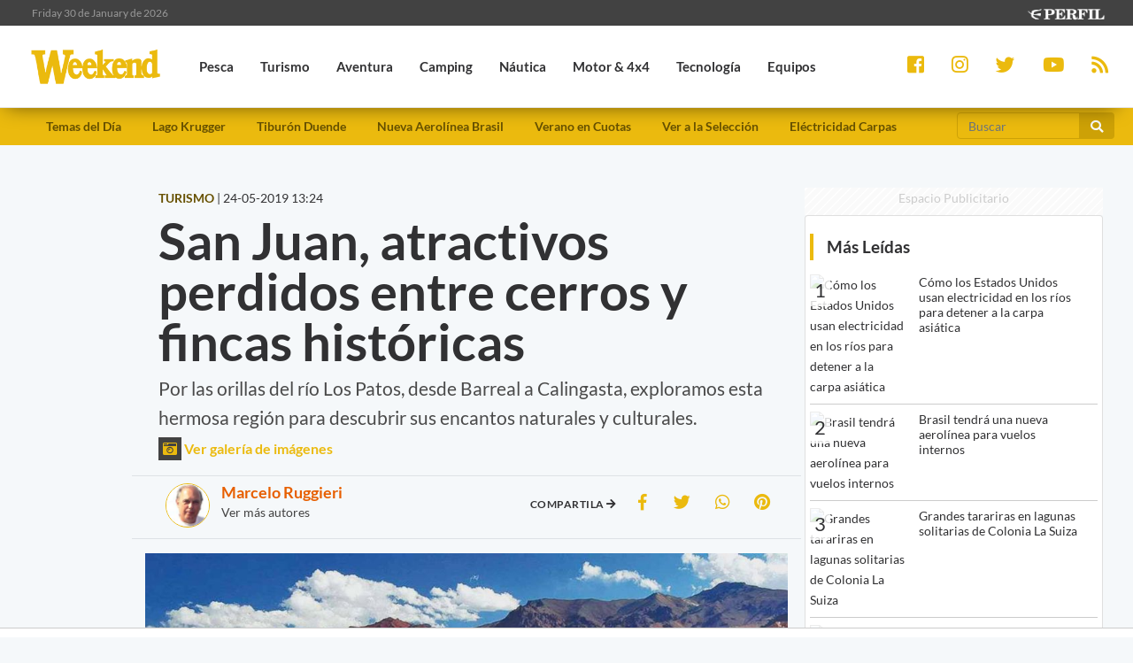

--- FILE ---
content_type: text/html; charset=UTF-8
request_url: https://weekend.perfil.com/noticias/turismo/san-juan-atractivos-rio-los-patos-barreal-calingasta.phtml
body_size: 20814
content:
<!DOCTYPE html>
<!--
Version: 30-01-2026 16:57:47
ID: 402741
Imagen Portada: 708488
-->
<html lang="es">
    <head>
        <meta charset="utf-8">
        <meta name="viewport" content="width=device-width, initial-scale=1, shrink-to-fit=no">
                <meta name="description" content="Por las orillas del río Los Patos, desde Barreal a Calingasta, exploramos esta hermosa región para descubrir sus encantos naturales y culturales.">
        <meta name="ads-load" content="1">
        <meta name="ads-sec" content="articulo">
        <meta name="ads-client" content="259a6">

        <meta name="analytics-path-name" content="">
        <meta name="analytics-client-id" content="">
        <meta name="analytics-run" content="1">
        <meta name="analytics-view" content=" news.show ">
        <meta name="analytics-data" content="{&quot;slug&quot;:&quot;san-juan-atractivos-rio-los-patos-barreal-calingasta&quot;,&quot;section&quot;:&quot;sitios.weekend.nota&quot;,&quot;author&quot;:&quot;Marcelo Ruggieri&quot;,&quot;date&quot;:&quot;May, 24 2019 13:24:42 -0300&quot;,&quot;id&quot;:402741}">
        <meta name="latam-analytics-client-id" content="">
        <meta name="latam-analytics-path-name" content="">
        <meta name="comscore-client-id" content="6906401">

        <meta name="msapplication-TileColor" content="#ffffff">
        <meta name="msapplication-TileImage" content="/ms-icon-144x144.png">
        <meta name="theme-color" content="#ffffff">

        <meta property="fb:pages" content="244270009007957" />

        <meta name="last-render" content="30-01-16 16:57:47">
        
        <title>San Juan, atractivos perdidos entre cerros y fincas históricas | Weekend</title>

        <link rel="apple-touch-icon" sizes="57x57" href="https://weekend.perfil.com/img/favicon/apple-icon-57x57.png">
        <link rel="apple-touch-icon" sizes="60x60" href="https://weekend.perfil.com/img/favicon/apple-icon-60x60.png">
        <link rel="apple-touch-icon" sizes="72x72" href="https://weekend.perfil.com/img/favicon/apple-icon-72x72.png">
        <link rel="apple-touch-icon" sizes="76x76" href="https://weekend.perfil.com/img/favicon/apple-icon-76x76.png">
        <link rel="apple-touch-icon" sizes="114x114" href="https://weekend.perfil.com/img/favicon/apple-icon-114x114.png">
        <link rel="apple-touch-icon" sizes="120x120" href="https://weekend.perfil.com/img/favicon/apple-icon-120x120.png">
        <link rel="apple-touch-icon" sizes="144x144" href="https://weekend.perfil.com/img/favicon/apple-icon-144x144.png">
        <link rel="apple-touch-icon" sizes="152x152" href="https://weekend.perfil.com/img/favicon/apple-icon-152x152.png">
        <link rel="apple-touch-icon" sizes="180x180" href="https://weekend.perfil.com/img/favicon/apple-icon-180x180.png">
        <link rel="icon" type="image/png" sizes="192x192"  href="https://weekend.perfil.com/img/favicon/android-icon-192x192.png">
        <link rel="icon" type="image/png" sizes="32x32" href="https://weekend.perfil.com/img/favicon/favicon-32x32.png.png">
        <link rel="icon" type="image/png" sizes="96x96" href="https://weekend.perfil.com/img/favicon/favicon-96x96.png">
        <link rel="icon" type="image/png" sizes="16x16" href="https://weekend.perfil.com/img/favicon/favicon-16x16.png">
        <link rel="manifest" href="https://weekend.perfil.com/img/favicon/manifest.json">
        <link rel="manifest" href="https://weekend.perfil.com/onesignal-manifest.json">

        <link rel="preconnect" href="https://player.performgroup.com">
        <link rel="preconnect" href="https://ads.us.e-planning.net">
        <link rel="preconnect" href="https://ad.doubleclick.net">
        <link rel="preconnect" href="https://ut.e-planning.video">
        <link rel="preconnect" href="https://bidder.criteo.com">
        <link rel="preconnect" href="https://www.facebbook.com">
<link rel="canonical" href="https://weekend.perfil.com/noticias/turismo/san-juan-atractivos-rio-los-patos-barreal-calingasta.phtml">
<link rel="amphtml" href="https://weekend.perfil.com/noticias/amp/turismo/san-juan-atractivos-rio-los-patos-barreal-calingasta.phtml"> 

<meta property="article:opinion" content="true" />
<meta property="article:content_tier" content="free" />
<meta property="article:tag" content="Travel &amp; Leisure Activities" />
<meta property="article:location" content="region:arg" />

        <link rel="stylesheet" type="text/css" href="/css/app.css?id=30956c7feb4a16f4af30">
        <link rel="stylesheet" type="text/css" href="https://weekend.perfil.com/vendors/lightgallery/css/lightgallery.min.css">

        <script type="application/ld+json">
    [{"@context":"http://schema.org","@type":"NewsArticle","mainEntityOfPage":{"@type":"WebPage","@id":"https://weekend.perfil.com/noticias/turismo/san-juan-atractivos-rio-los-patos-barreal-calingasta.phtml","breadcrumb":{"@context":"http://schema.org","@type":"BreadcrumbList","itemListElement":[{"@type":"ListItem","position":1,"item":{"@id":"https://weekend.perfil.com/","name":"Home"}},{"@type":"ListItem","position":2,"item":{"@id":"https://weekend.perfil.com/seccion/turismo","name":"Turismo"}},{"@type":"ListItem","position":3,"item":{"@id":"https://weekend.perfil.com/noticias/turismo/san-juan-atractivos-rio-los-patos-barreal-calingasta.phtml","name":"Pa\u00eds adentro"}}]}},"headline":"San Juan, atractivos perdidos entre cerros y fincas hist\u00f3ricas","url":"https://weekend.perfil.com/noticias/turismo/san-juan-atractivos-rio-los-patos-barreal-calingasta.phtml","articleSection":"https://weekend.perfil.com/seccion/turismo","genre":"https://weekend.perfil.com/seccion/turismo","dateline":null,"inLanguage":"es_AR","image":["https://fotos.perfil.com/2019/05/24/cropped/696/696/center/0524-san-juan-atractivos-perdidos-entre-cerros-y-fincas-historicas-708488.jpg","https://fotos.perfil.com/2019/05/24/cropped/696/522/center/0524-san-juan-atractivos-perdidos-entre-cerros-y-fincas-historicas-708488.jpg","https://fotos.perfil.com/2019/05/24/cropped/696/392/center/0524-san-juan-atractivos-perdidos-entre-cerros-y-fincas-historicas-708488.jpg"],"datePublished":"May, 24 2019 13:24:42 -0300","dateModified":"May, 24 2019 13:24:42 -0300","keywords":"","author":{"@type":"Person","image":{"@type":"ImageObject","contentUrl":"https://fotos.perfil.com/autores/default/mruggieri_100.jpg"},"name":"Marcelo Ruggieri","url":""},"publisher":{"@type":"Organization","name":"Weekend","alternateName":"Editorial Perfil S.A.","url":"https://weekend.perfil.com/","telephone":[null,null],"email":"weekend@perfil.com","logo":{"@type":"ImageObject","url":"https://weekend.perfil.com/img/logo.png"},"contactPoint":[{"@type":"ContactPoint","telephone":null,"contactType":"customer support","areaServed":null,"availableLanguage":[null]},{"@type":"ContactPoint","telephone":null,"contactType":"customer support","areaServed":null,"availableLanguage":[null]}],"address":{"@type":"PostalAddress","streetAddress":null,"postalCode":null,"addressLocality":", "},"sameAs":["https://www.facebook.com/WeekendArgentina","https://twitter.com/revista_weekend","https://www.youtube.com/channel/","https://www.instagram.com/revista_weekend"]}},{"@context":"http://schema.org","@type":"Organization","name":"Weekend","alternateName":"Editorial Perfil S.A.","url":"https://weekend.perfil.com/","telephone":[null,null],"email":"weekend@perfil.com","logo":{"@type":"ImageObject","url":"https://weekend.perfil.com/img/logo.png"},"contactPoint":[{"@type":"ContactPoint","telephone":null,"contactType":"customer support","areaServed":null,"availableLanguage":[null]},{"@type":"ContactPoint","telephone":null,"contactType":"customer support","areaServed":null,"availableLanguage":[null]}],"address":{"@type":"PostalAddress","streetAddress":null,"postalCode":null,"addressLocality":", "},"sameAs":["https://www.facebook.com/WeekendArgentina","https://twitter.com/revista_weekend","https://www.youtube.com/channel/","https://www.instagram.com/revista_weekend"]},{"@context":"https://schema.org","@type":"ItemList","itemListElement":[{"@type":"ListItem","position":1,"url":"https://weekend.perfil.com/noticias/turismo/escapadas-propuestas-cordoba-santa-fe.phtml"},{"@type":"ListItem","position":2,"url":"https://weekend.perfil.com/noticias/turismo/10-lugares-visitar-salta-jujuy-vuelos-low-cost.phtml"},{"@type":"ListItem","position":3,"url":"https://weekend.perfil.com/noticias/turismo/chaco-formosa-destinos-low-cost-naturaleza-cultura-aerolineas-argentinas.phtml"},{"@type":"ListItem","position":4,"url":"https://weekend.perfil.com/noticias/turismo/rutas-tur\u00edsticas-gastron\u00f3micas-palmeras-palmeras-entre-rios-uruguay.phtml"}]}]
</script>

<meta property="fb:admins"              content="100000796672456,1483151046">
<meta property="fb:app_id"              content="2184752615133901">
<meta property="fb:pages"               content="244270009007957">
<meta property="og:url"                 content="https://weekend.perfil.com/noticias/turismo/san-juan-atractivos-rio-los-patos-barreal-calingasta.phtml" />
<meta property="og:type"                content="article" />
<meta property="og:locale"              content="es">
<meta property="og:site_name"           content="Weekend"/>
<meta property="og:title"               content="San Juan, atractivos perdidos entre cerros y fincas históricas" />
<meta property="og:description"         content="Por las orillas del río Los Patos, desde Barreal a Calingasta, exploramos esta hermosa región para descubrir sus encantos naturales y culturales." />
<meta property="og:image"               content="https://fotos.perfil.com/2019/05/24/trim/1280/720/0524-san-juan-atractivos-perdidos-entre-cerros-y-fincas-historicas-708488.jpg" />
<meta property="og:image:type"          content="image/jpeg" />
<meta property="og:image:width"         content="1140" />
<meta property="og:image:height"        content="641" />
<meta property="article:published_time" content="2019-05-24T13:24:42-03:00">
<meta property="article:modified_time"  content="2019-05-24T14:00:47-03:00">
<meta property="article:tag"            content="san juan,barreal,calingasta">
<meta property="article:section"        content="turismo">


<meta name="twitter:card"               content="summary_large_image">
<meta name="twitter:site"               content="@perfilcom">
<meta name="twitter:creator"            content="@perfilcom">
<meta name="twitter:title"              content='San Juan, atractivos perdidos entre cerros y fincas históricas'>
<meta name="twitter:description"        content="Por las orillas del río Los Patos, desde Barreal a Calingasta, exploramos esta hermosa región para descubrir sus encantos naturales y culturales.">
<meta name="twitter:image"              content="https://fotos.perfil.com/2019/05/24/trim/1280/720/0524-san-juan-atractivos-perdidos-entre-cerros-y-fincas-historicas-708488.jpg">
<meta name="twitter:image:alt"          content='Cabalgata por el valle  de Calingasta.'>


<meta itemscope itemprop="mainEntityOfPage"  itemType="https://schema.org/WebPage" itemid="https://weekend.perfil.com/noticias/turismo/san-juan-atractivos-rio-los-patos-barreal-calingasta.phtml"/>
<meta itemprop="datePublished" content="2019-05-24T13:24:42-03:00"/>
<meta itemprop="dateModified" content="2019-05-24T14:00:47-03:00"/>
<meta itemprop="keywords" content="san juan,barreal,calingasta">
<meta itemprop="name" content="Weekend | San Juan, atractivos perdidos entre cerros y fincas históricas">
<meta itemprop="alternateName" content="San Juan, atractivos perdidos entre cerros y fincas históricas">
<meta itemprop="headline" content="Por las orillas del río Los Patos, desde Barreal a Calingasta, exploramos esta hermosa región para descubrir sus encantos naturales y culturales.">
<meta itemprop="url" content="https://weekend.perfil.com/noticias/turismo/san-juan-atractivos-rio-los-patos-barreal-calingasta.phtml">
<meta itemprop="articleSection" content="turismo">
<meta itemprop="inLanguage" content="es">


<meta name="editoria" content="Weekend" />
<meta name="dtnoticia" content="2019-05-24T13:24:42-03:00" />
<meta name="title" content="Weekend | San Juan, atractivos perdidos entre cerros y fincas históricas" />
<meta name="keywords" content="san juan,barreal,calingasta" />
<meta name="description" content="Por las orillas del río Los Patos, desde Barreal a Calingasta, exploramos esta hermosa región para descubrir sus encantos naturales y culturales.">
<meta name="news_keywords" content="san juan,barreal,calingasta">


<meta name="news_channel" content="turismo" />
<meta name="news_hat" content="País adentro" />
<meta name="hedline" content="Por las orillas del río Los Patos, desde Barreal a Calingasta, exploramos esta hermosa región para descubrir sus encantos naturales y culturales." />
<meta name="url" content="https://weekend.perfil.com/noticias/turismo/san-juan-atractivos-rio-los-patos-barreal-calingasta.phtml" />
<meta name="datePublished" content="2019-05-24T13:24:42-03:00"/>
<meta name="author" content="Marcelo Ruggieri" />
<meta name="author_image" content="https://fotos.perfil.com/autores/default/mruggieri_100.jpg" />
<meta name="author_url" content="https://weekend.perfil.com/autores/mruggieri" />

<script src="https://jsc.mgid.com/site/1039991.js" async></script>

        
		<!-- Google Tag Manager -->
    <script>
        
window.dataLayer = window.dataLayer || [];
dataLayer.push({
    "brand": "weekend",
    "brandPretty": "Weekend",
    "environment": "main",
    "pageCategory": "nota",
    "articleFormat": "estandar",
    "articleId": 402741,
    "articleTitle": "San Juan, atractivos perdidos entre cerros y fincas hist\u00f3ricas",
    "articleShortTitle": "San Juan, atractivos perdidos entre cerros y fincas hist\u00f3ricas",
    "articleStyle": "noticia",
    "articleSection": "turismo",
    "articleTags": "san juan|barreal|calingasta",
    "articleLastUpdate": "24-05-2019",
    "articlePublicationDateLegacy": "May, 24 2019 13:24:42 -0300",
    "articlePublicationDate": "24-05-2019",
    "articleLastUpdateLegacy": "May, 24 2019 14:00:47 -0300",
    "articleEditorId": 1581,
    "articleEditorUserName": "jjlanusse",
    "articleEditor": "Juan Jos\u00e9 Lanusse",
    "articleAuthorId": 1453,
    "articleAuthorUserName": "mruggieri",
    "articleAuthor": "Marcelo Ruggieri",
    "articleSigned": true,
    "articleCredit": "",
    "articleHaveVideo": false,
    "articleHaveImages": true,
    "articleHaveGallery": true,
    "articleHaveAudio": false,
    "articleHaveSocial": false,
    "articleHaveComments": true,
    "articleHaveFiles": false,
    "articleHaveRedaction": true,
    "articleFullLength": 7853,
    "articleLayout": "default",
    "articleScrollLimit": "false"
});

        console.log('GTM', window.dataLayer);
        (function(w,d,s,l,i){w[l]=w[l]||[];w[l].push({'gtm.start':
    new Date().getTime(),event:'gtm.js'});var f=d.getElementsByTagName(s)[0],
    j=d.createElement(s),dl=l!='dataLayer'?'&l='+l:'';j.async=true;j.src=
    'https://www.googletagmanager.com/gtm.js?id='+i+dl;f.parentNode.insertBefore(j,f);
    })(window,document,'script','dataLayer','GTM-MQM4XMK');</script>
    <!-- End Google Tag Manager -->

        
                


		
		
        
                    <script id="navegg" type="text/javascript">
                (function(n,v,g){o='Navegg';if(!n[o]){
                    a=v.createElement('script');a.src=g;b=document.getElementsByTagName('script')[0];
                    b.parentNode.insertBefore(a,b);n[o]=n[o]||function(parms){
                        n[o].q=n[o].q||[];n[o].q.push([this, parms])};}})
                (window, document, 'https://tag.navdmp.com/universal.min.js');
                window.naveggReady = window.naveggReady||[];
                window.nvgID = new Navegg({
                    acc: 56362
                });
            </script>
        
        
                    <script type="text/javascript">
              function e(e){var t=!(arguments.length>1&&void 0!==arguments[1])||arguments[1],c=document.createElement("script");c.src=e,t?c.type="module":(c.async=!0,c.type="text/javascript",c.setAttribute("nomodule",""));var n=document.getElementsByTagName("script")[0];n.parentNode.insertBefore(c,n)}function t(t,c,n){var a,o,r;null!==(a=t.marfeel)&&void 0!==a||(t.marfeel={}),null!==(o=(r=t.marfeel).cmd)&&void 0!==o||(r.cmd=[]),t.marfeel.config=n,t.marfeel.config.accountId=c;var i="https://sdk.mrf.io/statics";e("".concat(i,"/marfeel-sdk.js?id=").concat(c),!0),e("".concat(i,"/marfeel-sdk.es5.js?id=").concat(c),!1)}!function(e,c){var n=arguments.length>2&&void 0!==arguments[2]?arguments[2]:{};t(e,c,n)}(window,1740,{} /*config*/);
            </script>
                

        
        <style>.async-hide { opacity: 0 !important} </style>
        <script>(function(a,s,y,n,c,h,i,d,e){s.className+=' '+y;h.start=1*new Date;
        h.end=i=function(){s.className=s.className.replace(RegExp(' ?'+y),'')};
        (a[n]=a[n]||[]).hide=h;setTimeout(function(){i();h.end=null},c);h.timeout=c;
        })(window,document.documentElement,'async-hide','dataLayer',4000,
        {'GTM-MQM4XMK':true});</script>

        <!-- InMobi Choice. Consent Manager Tag v3.0 (for TCF 2.2) -->
<script type="text/javascript" async=true>
  (function() {
    var host = window.location.hostname;
    var element = document.createElement('script');
    var firstScript = document.getElementsByTagName('script')[0];
    var url = 'https://cmp.inmobi.com'
      .concat('/choice/', 'JLynYhbuKN0hh', '/', host, '/choice.js?tag_version=V3');
    var uspTries = 0;
    var uspTriesLimit = 3;
    element.async = true;
    element.type = 'text/javascript';
    element.src = url;

    firstScript.parentNode.insertBefore(element, firstScript);

    function makeStub() {
      var TCF_LOCATOR_NAME = '__tcfapiLocator';
      var queue = [];
      var win = window;
      var cmpFrame;

      function addFrame() {
        var doc = win.document;
        var otherCMP = !!(win.frames[TCF_LOCATOR_NAME]);

        if (!otherCMP) {
          if (doc.body) {
            var iframe = doc.createElement('iframe');

            iframe.style.cssText = 'display:none';
            iframe.name = TCF_LOCATOR_NAME;
            doc.body.appendChild(iframe);
          } else {
            setTimeout(addFrame, 5);
          }
        }
        return !otherCMP;
      }

      function tcfAPIHandler() {
        var gdprApplies;
        var args = arguments;

        if (!args.length) {
          return queue;
        } else if (args[0] === 'setGdprApplies') {
          if (
            args.length > 3 &&
            args[2] === 2 &&
            typeof args[3] === 'boolean'
          ) {
            gdprApplies = args[3];
            if (typeof args[2] === 'function') {
              args[2]('set', true);
            }
          }
        } else if (args[0] === 'ping') {
          var retr = {
            gdprApplies: gdprApplies,
            cmpLoaded: false,
            cmpStatus: 'stub'
          };

          if (typeof args[2] === 'function') {
            args[2](retr);
          }
        } else {
          if(args[0] === 'init' && typeof args[3] === 'object') {
            args[3] = Object.assign(args[3], { tag_version: 'V3' });
          }
          queue.push(args);
        }
      }

      function postMessageEventHandler(event) {
        var msgIsString = typeof event.data === 'string';
        var json = {};

        try {
          if (msgIsString) {
            json = JSON.parse(event.data);
          } else {
            json = event.data;
          }
        } catch (ignore) {}

        var payload = json.__tcfapiCall;

        if (payload) {
          window.__tcfapi(
            payload.command,
            payload.version,
            function(retValue, success) {
              var returnMsg = {
                __tcfapiReturn: {
                  returnValue: retValue,
                  success: success,
                  callId: payload.callId
                }
              };
              if (msgIsString) {
                returnMsg = JSON.stringify(returnMsg);
              }
              if (event && event.source && event.source.postMessage) {
                event.source.postMessage(returnMsg, '*');
              }
            },
            payload.parameter
          );
        }
      }

      while (win) {
        try {
          if (win.frames[TCF_LOCATOR_NAME]) {
            cmpFrame = win;
            break;
          }
        } catch (ignore) {}

        if (win === window.top) {
          break;
        }
        win = win.parent;
      }
      if (!cmpFrame) {
        addFrame();
        win.__tcfapi = tcfAPIHandler;
        win.addEventListener('message', postMessageEventHandler, false);
      }
    };

    makeStub();

    var uspStubFunction = function() {
      var arg = arguments;
      if (typeof window.__uspapi !== uspStubFunction) {
        setTimeout(function() {
          if (typeof window.__uspapi !== 'undefined') {
            window.__uspapi.apply(window.__uspapi, arg);
          }
        }, 500);
      }
    };

    var checkIfUspIsReady = function() {
      uspTries++;
      if (window.__uspapi === uspStubFunction && uspTries < uspTriesLimit) {
        console.warn('USP is not accessible');
      } else {
        clearInterval(uspInterval);
      }
    };

    if (typeof window.__uspapi === 'undefined') {
      window.__uspapi = uspStubFunction;
      var uspInterval = setInterval(checkIfUspIsReady, 6000);
    }
  })();
</script>
<!-- End InMobi Choice. Consent Manager Tag v3.0 (for TCF 2.2) -->

        <script src="https://tags.refinery89.com/perfilcom.js" async></script>
    </head>

    <body class="pf-new-show">
        <script type="text/javascript">var eplDoc = document; var eplLL = false;</script>
        <script defer src="https://us.img.e-planning.net/layers/epl-41.js" type="text/javascript" id="epl-exchange-script"></script>

        
		<!-- Google Tag Manager (noscript) -->
    <noscript><iframe src="https://www.googletagmanager.com/ns.html?id=GTM-MQM4XMK"
    height="0" width="0" style="display:none;visibility:hidden"></iframe></noscript>
    <!-- End Google Tag Manager (noscript) -->

        <div class="container-fluid m-0 p-0">
            
            <header>
<div class="row m-0">
    <div class="col-12 pf-header-top pr-1 pl-1 pr-lg-3 pl-lg-3">
        <div class="row m-0">
            <div class="col-8 time-top">Friday 30 de January de 2026</div>
            <div class="col-12 col-lg-4 text-right">
                <a href="https://www.perfil.com" target="_blank" title="Ir a Perfil.com">
                    <picture>
                        <source type="image/webp" srcset="https://weekend.perfil.com/img/logo_perfil_light_small.webp">
                        <source type="image/png" srcset="https://weekend.perfil.com/img/logo_perfil_light_small.png">
                        <img src="https://weekend.perfil.com/img/logo_perfil_light_small.png" alt="Perfil.com">
                    </picture>
                </a>
            </div>
        </div>
    </div>
</div>

<div class="row m-0 pf-header navbar-fixed-top sticky-top">
    <div class="col-12  col-lg-9 pr-1 pl-1 pr-lg-3 pl-lg-3 pb-0 pt-0">
        <nav class="nav d-flex nav-principal navbar-fixed-top">

            <a href="https://weekend.perfil.com/" class="logo ml-2 mr-3 navbar-brand" id="logo-small" style="background-color: transparent;"><img src="https://weekend.perfil.com/img/logo3.png"></a>
            <button type="button" class="navbar-toggle collapsed" data-toggle="collapse" data-target="#exampleNavComponents" aria-expanded="false">
               <i class="fa fa-align-justify menu-ham" title="Align Justify"></i>
              </button>

            <div class="collapse navbar-collapse" id="exampleNavComponents">
                                   <a href="/seccion/pesca" target="_self" class="pesca" title="Pesca"> <li>Pesca</li></a>
                                   <a href="/seccion/turismo" target="_self" class="turismo" title="Turismo"> <li>Turismo</li></a>
                                   <a href="/seccion/aventura" target="_self" class="aventura" title="Aventura"> <li>Aventura</li></a>
                                   <a href="/seccion/camping" target="_self" class="camping" title="Camping"> <li>Camping</li></a>
                                   <a href="/seccion/nautica" target="_self" class="nautica" title="Náutica"> <li>Náutica</li></a>
                                   <a href="/seccion/motor" target="_self" class="motor" title="Motor &amp; 4x4"> <li>Motor &amp; 4x4</li></a>
                                   <a href="/seccion/tecnologia" target="_self" class="tecnologia" title="Tecnología"> <li>Tecnología</li></a>
                                   <a href="/seccion/equipos" target="_self" class="equipos" title="Equipos"> <li>Equipos</li></a>
                                   <a href="/seccion/tiro" target="_self" class="tiro" title="Tiro"> <li>Tiro</li></a>
                            </div>
        </nav>
    </div>

     <div class="col-12  col-lg-3 pr-1 pl-1 pr-lg-3 pl-lg-3 collapse navbar-collapse" id="exampleNavComponents">
        <div class="social-top" >
            <a href="https://www.facebook.com/WeekendArgentina/" target="_blank" class="link-social-facebook mr-3" rel="me nofollow"><i class="fab fa-facebook-square"></i></a>
            <a href="https://www.instagram.com/revista_weekend/" target="_blank" class="link-social-instagram mr-3" rel="me nofollow"><i class="fab fa-instagram"></i></a>
            <a href="https://twitter.com/revista_weekend" target="_blank" class="link-social-twitter mr-3" rel="me nofollow"><i class="fab fa-twitter"></i></a>
            <a href="https://www.youtube.com/channel/" target="_blank" class="link-social-youtube mr-3" rel="me nofollow"><i class="fab fa-youtube"></i></a>
            <a href="https://weekend.perfil.com/feed" target="_blank" class="link-social-rss"><i class="fa fa-rss"></i></a>
        </div>
    </div>

</div>

<div class="col-12 pf-header-submenu pr-1 pl-1 pr-lg-3 pl-lg-3 pb-0 pt-0">
    <button type="button" class="navbar-toggle collapsed" data-toggle="collapse" data-target="#menuTemas" aria-expanded="false">Temas del día <i class="fa fa-angle-down"></i></button>
    <nav id="menuTemas" class="nav-temas collapse">
        <div class="row">
       <nav class="col-12 col-md-9 col-xl-10">
        <ul>
                     <li><a href="" target="_self" class="" title="">Temas del Día</a></li>
                     <li><a href="https://weekend.perfil.com/noticias/turismo/cerca-de-esquel-trekking-y-gastronomia-casera-a-orillas-del-lago-krugger.phtml" target="_self" class="" title="">Lago Krugger</a></li>
                     <li><a href="https://weekend.perfil.com/noticias/pesca/tiburon-duende-vivo-en-canarias-el-primer-registro-confirmado-de-una-especie-casi-invisible.phtml" target="_self" class="" title="">Tiburón Duende</a></li>
                     <li><a href="https://weekend.perfil.com/noticias/turismo/brasil-tendra-una-nueva-aerolinea-para-vuelos-internos.phtml" target="_self" class="" title="">Nueva Aerolínea Brasil</a></li>
                     <li><a href="https://weekend.perfil.com/noticias/turismo/verano-en-cuotas-por-la-argentina-el-banco-nacion-lanzo-prestamos-para-vacacionar.phtml" target="_self" class="" title="">Verano en Cuotas</a></li>
                     <li><a href="https://weekend.perfil.com/noticias/turismo/ya-aparecieron-los-vuelos-directos-para-ver-a-la-seleccion-en-el-mundial-y-el-interior-tendra-mas-conexion-internacional.phtml" target="_self" class="" title="">Ver a la Selección</a></li>
                     <li><a href="https://weekend.perfil.com/noticias/pesca/como-los-estados-unidos-usan-electricidad-en-los-rios-para-detener-a-la-carpa-asiatica.phtml" target="_self" class="" title="">Eléctricidad Carpas</a></li>
         

            <!-- <li class="buscador-header">
              <form method="get" action="https://weekend.perfil.com/buscador">
                 <div class="input-group md-form form-sm form-2 pl-0">
                    <input class="form-control my-0 py-1 lime-border" name="q" type="text" placeholder="Buscar" aria-label="Buscar" value="">
                    <div class="input-group-append">
                        <button class="btn btn-outline-light" type="submit"><i class="fas fa-search"></i></button>
                    </div>
                 </div>
              </form>
            </li> -->
        </ul>
         </nav>
             <div class="col-12 col-md-2 col-xl-2">
                <form method="get" action="https://weekend.perfil.com/buscador">
                    <div class="input-group md-form form-sm form-2 pl-0">
                        <input class="form-control my-0 py-1 lime-border" name="q" type="text" placeholder="Buscar" aria-label="Buscar" value="">
                        <div class="input-group-append">
                            <button class="btn btn-outline-light" type="submit"><i class="fas fa-search"></i></button>
                        </div>
                    </div>
                </form>
             </div>
    </div>

    </nav>
</div>
</header>
            <div class="row m-0">
    <div class="d-none d-xl-block col-ads-left">
        <div id="" class="ads-space text-center sticky-top" data-id="sticky_160x600x-pos-" data-w="160" data-h="600"
            data-loaded="false" data-reload="true"></div>
    </div>

    <div class="col-article col-12 p-0">
        <div class="row m-0">
            <main class="col-lg-8 p-1 pt-2 pt-lg-5">
                <header>
                    
                    <div class="mt-3 mt-sm-0 row m-0">
                        <div class="col-xl-6 text-left"><span
                                class="hat">TURISMO</span> | <span
                                class=''>24-05-2019 13:24</span></div>
                        <!-- 24-05-2019 13:24 24-05-2019 13:24 -->
                        <div class="col-xl-6 text-left"> </div>
                    </div>

                    
                    <div class="pt-2">
                        <div class="col-12 headgroup">
                            <h1>San Juan, atractivos perdidos entre cerros y fincas históricas</h1>
                            <p class="headline">
                                Por las orillas del río Los Patos, desde Barreal a Calingasta, exploramos esta hermosa región para descubrir sus encantos naturales y culturales.
                                                                <br> <a href="#" role="button" class="btn-open-gallery"><i
                                        class="fas fa-camera-retro"></i> Ver galería de imágenes</a>
                                                            </p>
                        </div>
                        <div class="col-12 text-center">
                            <div id="" class="ads-space text-center d-lg-none" data-id="300x250x-pos-" data-w="300"
                                data-h="250" data-loaded="false" data-reload="false"></div>
                        </div>
                        <div class="row border-top p-2 border-bottom">
                            <div class="col-12 col-md-5">
                                
                                                                <div class="row author">
    <div class="col-12">
        <img class="img-fluid" src="https://fotos.perfil.com/autores/default/mruggieri_100.jpg" alt="Marcelo Ruggieri">
        <div class="group">
        <h5 ><a href="https://weekend.perfil.com/autores/mruggieri">Marcelo Ruggieri</a></h5>
        <p><a href="https://weekend.perfil.com/autores"> Ver más autores </a></p>
        <p></p>
        <p>
            
            
            
            
                    </p>
    </div>
    </div>
</div>
                                                            </div>
                            <div class="col-12 col-md-7">
                                <div class="social-topsharing">
	<ul> 
    <li><h4>Compartila <i class="fas fa-arrow-right"></i></h4></li>
    <li><a class="facebook" href="https://www.facebook.com/sharer/sharer.php?u=https://weekend.perfil.com/noticias/turismo/san-juan-atractivos-rio-los-patos-barreal-calingasta.phtml" target="_blank"><i class="fab fa-facebook-f"></i></a></li>
    <li> <a class="twitter" href="https://twitter.com/intent/tweet?text=San+Juan%2C+atractivos+perdidos+entre+cerros+y+fincas+hist%C3%B3ricas&url=https://weekend.perfil.com/noticias/turismo/san-juan-atractivos-rio-los-patos-barreal-calingasta.phtml" target="_blank"><i class="fab fa-twitter"></i></a></li>
    <li><a href="whatsapp://send?text=San+Juan%2C+atractivos+perdidos+entre+cerros+y+fincas+hist%C3%B3ricas https://weekend.perfil.com/noticias/turismo/san-juan-atractivos-rio-los-patos-barreal-calingasta.phtml" data-action="share/whatsapp/share" class="whatsapp" target="_blank"><i class="fab fa-whatsapp"></i></a></li>
     <li><a href="https://pinterest.com/pin/create/button/?url=https://weekend.perfil.com/noticias/turismo/san-juan-atractivos-rio-los-patos-barreal-calingasta.phtml&media=https://fotos.perfil.com/2019/05/24/trim/900/506/0524-san-juan-atractivos-perdidos-entre-cerros-y-fincas-historicas-708488.jpg&description=San+Juan%2C+atractivos+perdidos+entre+cerros+y+fincas+hist%C3%B3ricas" class="pinterest" target="_blank"><i class="fab fa-pinterest"></i></a></li>
</ul>
</div>                            </div>
                        </div>
                    </div>

                    
                    <div class="main-image mt-3 p-0">
    <div class="col-12 p-0">
                    <figure class="figure btn-open-gallery">
                <picture><source type="image/webp" data-srcset="https://fotos.perfil.com/2019/05/24/trim/270/152/0524-san-juan-atractivos-perdidos-entre-cerros-y-fincas-historicas-708488.jpg?format=webp 270w, https://fotos.perfil.com/2019/05/24/trim/540/304/0524-san-juan-atractivos-perdidos-entre-cerros-y-fincas-historicas-708488.jpg?format=webp 540w, https://fotos.perfil.com/2019/05/24/trim/720/405/0524-san-juan-atractivos-perdidos-entre-cerros-y-fincas-historicas-708488.jpg?format=webp 720w, https://fotos.perfil.com/2019/05/24/trim/960/540/0524-san-juan-atractivos-perdidos-entre-cerros-y-fincas-historicas-708488.jpg?format=webp 960w"><img alt="Cabalgata por el valle  de Calingasta." class="lazyload figure-img img-fluid" src="https://via.placeholder.com/1140x641?text=WEEKEND" data-srcset="https://fotos.perfil.com/2019/05/24/trim/270/152/0524-san-juan-atractivos-perdidos-entre-cerros-y-fincas-historicas-708488.jpg 270w, https://fotos.perfil.com/2019/05/24/trim/540/304/0524-san-juan-atractivos-perdidos-entre-cerros-y-fincas-historicas-708488.jpg 540w, https://fotos.perfil.com/2019/05/24/trim/720/405/0524-san-juan-atractivos-perdidos-entre-cerros-y-fincas-historicas-708488.jpg 720w, https://fotos.perfil.com/2019/05/24/trim/960/540/0524-san-juan-atractivos-perdidos-entre-cerros-y-fincas-historicas-708488.jpg 960w" /></picture>
                <figcaption class="figure-caption pb-1 pt-1 pl-2">Cabalgata por el valle  de Calingasta.</figcaption>
            </figure>
            </div>
</div>

<div id="" class="ads-space text-center d-none d-md-block mb-4" data-id="728x90x-pos-" data-w="728" data-h="90" data-loaded="false" data-reload="false"></div>
<div id="" class="ads-space text-center d-md-none mb-4" data-id="300x250x-pos-" data-w="300" data-h="250" data-loaded="false" data-reload="false"></div>

<input type="hidden" id="lightbox-gallery-content" value="[{&quot;src&quot;:&quot;https:\/\/fotos.perfil.com\/2019\/05\/24\/0524-san-juan-atractivos-perdidos-entre-cerros-y-fincas-historicas-708488.jpg&quot;,&quot;thumb&quot;:&quot;https:\/\/fotos.perfil.com\/2019\/05\/24\/cropped\/250\/250\/center\/0524-san-juan-atractivos-perdidos-entre-cerros-y-fincas-historicas-708488.jpg&quot;,&quot;subHtml&quot;:&quot;Cabalgata por el valle  de Calingasta.&quot;},{&quot;src&quot;:&quot;https:\/\/fotos.perfil.com\/2019\/05\/24\/0524-san-juan-atractivos-perdidos-entre-cerros-y-fincas-historicas-708491.jpg&quot;,&quot;thumb&quot;:&quot;https:\/\/fotos.perfil.com\/2019\/05\/24\/cropped\/250\/250\/center\/0524-san-juan-atractivos-perdidos-entre-cerros-y-fincas-historicas-708491.jpg&quot;,&quot;subHtml&quot;:&quot;El Alc\u00e1zar, imponente monumento natural.&quot;},{&quot;src&quot;:&quot;https:\/\/fotos.perfil.com\/2019\/05\/24\/0524-san-juan-atractivos-perdidos-entre-cerros-y-fincas-historicas-708490.jpg&quot;,&quot;thumb&quot;:&quot;https:\/\/fotos.perfil.com\/2019\/05\/24\/cropped\/250\/250\/center\/0524-san-juan-atractivos-perdidos-entre-cerros-y-fincas-historicas-708490.jpg&quot;,&quot;subHtml&quot;:&quot;Ruinas  de Hilario.&quot;},{&quot;src&quot;:&quot;https:\/\/fotos.perfil.com\/2019\/05\/24\/0524-san-juan-atractivos-perdidos-entre-cerros-y-fincas-historicas-708489.jpg&quot;,&quot;thumb&quot;:&quot;https:\/\/fotos.perfil.com\/2019\/05\/24\/cropped\/250\/250\/center\/0524-san-juan-atractivos-perdidos-entre-cerros-y-fincas-historicas-708489.jpg&quot;,&quot;subHtml&quot;:&quot;Vi\u00f1edos en Tamber\u00edas.&quot;},{&quot;src&quot;:&quot;https:\/\/fotos.perfil.com\/2019\/05\/24\/0524-san-juan-atractivos-perdidos-entre-cerros-y-fincas-historicas-708487.jpg&quot;,&quot;thumb&quot;:&quot;https:\/\/fotos.perfil.com\/2019\/05\/24\/cropped\/250\/250\/center\/0524-san-juan-atractivos-perdidos-entre-cerros-y-fincas-historicas-708487.jpg&quot;,&quot;subHtml&quot;:&quot;Puente Las Hornillas, una zona pesquera de truchas.&quot;},{&quot;src&quot;:&quot;https:\/\/fotos.perfil.com\/2019\/05\/24\/0524-san-juan-atractivos-perdidos-entre-cerros-y-fincas-historicas-708485.jpg&quot;,&quot;thumb&quot;:&quot;https:\/\/fotos.perfil.com\/2019\/05\/24\/cropped\/250\/250\/center\/0524-san-juan-atractivos-perdidos-entre-cerros-y-fincas-historicas-708485.jpg&quot;,&quot;subHtml&quot;:&quot;Puente sobre el r\u00edo San Juan, en el valle calingastino.&quot;}]">
                </header>
                
                <article class="new-body mt-3">
                    <div class="col-12" id="news-body">
                        <p>Tierras de jesuitas y de huarpes, de ríos y <a target="_blank"  href="https://weekend.perfil.com/noticias/turismo/2018-05-11-62609-como-descubrir-mendoza-a-traves-de-sus-vinos.phtml">viñedos</a>, de cerros majestuosos y fincas históricas, de placeres y aventuras, de pueblos precordilleranos que encierran un ramillete de atractivos donde todo es pasado y presente, constituyendo<strong> un interesante circuito que se extiende sobre ambas orillas del río Los Patos, bien apto para disfrutar y descubrir recorriendo muy pocos kilómetros a lo largo de esta pintoresca región sanjuanina</strong> comprendida entre las localidades de Barreal y Calingasta.</p><div class="media noticia-relacionada">
            <picture><source type="image/webp" data-srcset="https://fotos.perfil.com/2019/05/16/trim/64/64/0516-propuestas-cordoba-santa-fe-699532.jpg?format=webp"><img alt="0516 propuestas cordoba santa fe" class="lazyload align-self-center m-1 mr-3" src="https://via.placeholder.com/64x64?text=WEEKEND" data-srcset="https://fotos.perfil.com/2019/05/16/trim/64/64/0516-propuestas-cordoba-santa-fe-699532.jpg" ></picture>
        <div class="media-body">
        <strong>Leé también</strong>
        <h5><a href="https://weekend.perfil.com/noticias/turismo/escapadas-propuestas-cordoba-santa-fe.phtml">Escapadas entre sierras y ciudades emblemáticas</a> <a href="https://weekend.perfil.com/noticias/turismo/escapadas-propuestas-cordoba-santa-fe.phtml" class="round-btn"><i class="fas fa-long-arrow-alt-right"></i></a></h5>
    </div>
</div>




<p>Partimos desde el apacible pueblo de Barreal, donde asoma uno de los valles más sugestivos de la provincia. Entre hileras de álamos y el rumor del agua cristalina que corre por las acequias, este poblado brinda el ritmo ideal para olvidarse del mundo por unos días. A lo lejos,<strong> el cerro Mercedario –con sus 6.770 metros– asoma como un perfecto vigía. Desde Roca, la calle principal, vamos dando con la céntrica plaza San Martín y la capilla Jesús de la Buena Esperanza que alberga un Cristo de madera tallada, curiosamente sentado en un rincón del templo</strong>. Sobre esta arteria discurre todo: supermercados, restaurantes, bancos y locales comerciales; y a pocas cuadras, sorprende la calle de los enamorados con sus cautivantes leyendas.</p><div id="" class="ads-space text-center d-md-none" data-id="inline" data-w="1" data-h="1" data-loaded="false" data-reload="false"></div>

<p><img style="max-width: 100%; width: 100%;"  alt="0524 San Juan, atractivos perdidos entre cerros y fincas históricas" src="https://fotos.perfil.com//2019/05/24/900/0/0524-san-juan-atractivos-perdidos-entre-cerros-y-fincas-historicas-708489.jpg" /></p><div class="media noticia-relacionada">
            <picture><source type="image/webp" data-srcset="https://fotos.perfil.com/2019/05/14/trim/64/64/0514-10-lugares-visitar-salta-jujuy-698733.jpg?format=webp"><img alt="0514 10 lugares visitar salta jujuy" class="lazyload align-self-center m-1 mr-3" src="https://via.placeholder.com/64x64?text=WEEKEND" data-srcset="https://fotos.perfil.com/2019/05/14/trim/64/64/0514-10-lugares-visitar-salta-jujuy-698733.jpg" ></picture>
        <div class="media-body">
        <strong>Leé también</strong>
        <h5><a href="https://weekend.perfil.com/noticias/turismo/10-lugares-visitar-salta-jujuy-vuelos-low-cost.phtml">10 lugares que todos deberíamos visitar en Salta y Jujuy</a> <a href="https://weekend.perfil.com/noticias/turismo/10-lugares-visitar-salta-jujuy-vuelos-low-cost.phtml" class="round-btn"><i class="fas fa-long-arrow-alt-right"></i></a></h5>
    </div>
</div>




<p>Barreal es epicentro para excursiones por el valle calingastino y, más lejos aún, para alguna <a target="_blank"  href="https://weekend.perfil.com/noticias/4x4/en-4x4-hacia-la-tierra-de-los-volcanes.phtml">travesía en 4x4</a> hasta el puente de Las Hornillas, sitio preciado por los pescadores de truchas en el cauce de Los Patos. Culmina lo urbano y<strong> la avenida Roca desemboca en la ruta 149 que atraviesa interminables chacras repletas de nogales, membrillos y manzanos, ofreciendo un agradable entorno de sensaciones</strong>. También se alinean los complejos de cabañas para disfrutar de buenas estadías y descansos entre abundante paz y tupida naturaleza.</p>

<p><strong>Imperdibles</strong></p>

<p>Dejando atrás el pueblo, rumbo norte y a escasa distancia, llegamos a dos sitios que no deben perderse, uno casi frente a otro y a la vera del camino. A mano izquierda,<strong> las ruinas de Hilario estampan sus huellas de antaño. Forman parte del primer <a target="_blank"  href="https://weekend.perfil.com/noticias/trekking/2017-11-29-54705-en-busca-del-oro-olvidado.phtml">yacimiento minero</a> del país y, por su importancia, fueron declaradas monumento histórico nacional</strong>. Quedan pocos vestigios de este complejo construido a mediados del siglo XIX. Aún pueden verse algunos cimientos y paredes de viviendas y de la fundición de metales. Lo instaló Sarmiento cuando fue gobernador de San Juan, entre 1862 y 1864, pero duró unos pocos años por falta de capitales y tecnología, cayendo luego en un eterno abandono.</p>

<p><img style="max-width: 100%; width: 100%;"  alt="0524 San Juan, atractivos perdidos entre cerros y fincas históricas" src="https://fotos.perfil.com//2019/05/24/900/0/0524-san-juan-atractivos-perdidos-entre-cerros-y-fincas-historicas-708487.jpg" /></p>

<p>Frente a las ruinas, algunos metros más allá, está el acceso al cerro <strong>El Alcázar</strong>. Ingresamos con el vehículo y en sólo un par de curvas nos encontramos con una sorprendente formación rocosa. Increíble, naturalmente espectacular. Un lugar que por su belleza y por lo imponente de su fisonomía impacta de inmediato. <strong>Su gigantesco formato de herradura, sus colores blanquecinos (que van cambiando con el correr de las horas) y sus colosales siluetas de piedra erosionadas por el viento y las lluvias, atraen a primera vista</strong>.</p>

<p>Este sistema rocoso pertenece a la precordillera y está compuesto por bloques sedimentarios de la época triásica, cuya edad oscila entre 230 y 190 millones de años. “Su nombre se debe a la similitud que tiene con el castillo de Alcázar en Sevilla, España –comenta Lucas, guía del lugar– y para preservarlo aún más fue declarado monumento natural provincial en 1993. <strong>Por su fantástica acústica, anualmente se realiza el Concierto de las Américas, un espectáculo nocturno en el que se presentan concertistas y grupos de primer nivel</strong>”.</p>

<p>Recorrimos cada rincón yendo por las suaves laderas que permiten realizar caminatas de escasa dificultad. <strong>El Alcázar resalta por su atractivo porte, fácil acceso y formidables formaciones. Es para recorrerlo sin prisa y disfrutar a pleno</strong>.</p>

<p><img style="max-width: 100%; width: 100%;"  alt="0524 San Juan, atractivos perdidos entre cerros y fincas históricas" src="https://fotos.perfil.com//2019/05/24/900/0/0524-san-juan-atractivos-perdidos-entre-cerros-y-fincas-historicas-708485.jpg" /></p>

<p>De nuevo en marcha, el circuito continúa hasta el paraje La Isla, que se encuentra a corta distancia. Mucha vegetación sobre las riberas del río, donde además discurren filas de árboles que invitan bajo la sombra a hacer un alto junto al relajante murmullo del agua. En este apacible sitio, además,<strong> vive doña María Herminia Contreras</strong>, que con sus radiantes 74 años nos recibe en su casa para contarnos sobre su gran logro: el dulce de membrillo rubio más rico de la provincia. <strong>“Mi madre me enseñó este manjar, que el año pasado me permitió ganar el primer premio sanjuanino –acota María, orgullosa de su mérito–. El secreto está en el fruto (sano y maduro) y en el cocimiento (agua hirviendo) que debe prolongarse hasta que se formen grietitas en el dulce, momento que hay que retirar del fuego y detener la cocción poniendo un poco de agua fría, luego prensarlo, agregar azúcar y dejar macerar toda la noche”</strong>. De más está decir que probamos una porción con otra de queso de cabra: una verdadera delicia.</p>

<p>Allí nomás está el amplio puente que cruza sobre el cauce de Los Patos. Lindas vistas del <a target="_blank"  href="https://weekend.perfil.com/noticias/turismo/2012-07-10-1336-un-paseo-por-el-barreal-sanjuanino.phtml">valle de Calingasta</a>, las sierras del Tontal y el poblado homónimo que se asienta a 1.375 msnm. Ahora la ruta pasa a ser el ancho boulevard Argentina que nos muestra el pintoresco camping municipal y el polideportivo con pileta, asadores y generosa sombra. <strong>Aparece la capilla Nuestra Señora del Carmen con sus murales pintados en las paredes exteriores y la vistosa plaza Patricias Sanjuaninas. Enfrente, el comedor La Morocha, muy recomendable, no sólo por los riquísimos y variados platos preparados por doña Petrona (bien llevado el nombre en alusión a la recordada cocinera televisiva), sino además por las charlas de su madre, Cora Esquivel: historia viva de la región</strong>.</p>

<p>Si de pasado se trata, conviene agendar <strong>una visita al museo arqueológico donde se conserva una momia de 500 años y numerosos objetos indígenas</strong>.<strong> Algunos locales ofrecen caminatas y cabalgatas para recorrer el valle hacia los cordones serranos y las cordilleras de La Totora y de <a target="_blank"  href="https://weekend.perfil.com/noticias/montanismo/claves-subir-cordon-de-ansilta-san-juan-monta%C3%B1a-ascensos.phtml">Ansilta</a></strong>; o bien salidas de pesca a los cauces cercanos en busca de codiciadas especies como la trucha arco iris y criolla, el bagre amarillo y el otuno.</p>

<p><img style="max-width: 100%; width: 100%;"  alt="0524 San Juan, atractivos perdidos entre cerros y fincas históricas" src="https://fotos.perfil.com//2019/05/24/900/0/0524-san-juan-atractivos-perdidos-entre-cerros-y-fincas-historicas-708491.jpg" /></p>

<p><strong>Camino al sur</strong></p>

<p>El viaje continúa ahora pegando la vuelta rumbo a Barreal, poblado que habíamos tomado como punto de partida. No obstante faltaba aún la visita a Tamberías, pequeño pueblo que remonta a otroras épocas coloniales sanjuaninas. Aquí<strong> la mayoría de las fachadas se ambientaron a las viejas construcciones de unos 150 años atrás, con la idea de armonizar el paisaje ante la vista de los turistas. Junto a esta estética edilicia, se reconstruyeron añejas casonas históricas, tales como la de las Minas del Carmen que datan del siglo XIX (pionero reducto minero) y la escuela Paso de los Andes fundada por Sarmiento, primer recinto escolar de la región</strong>. Notamos que la vida del pueblo gira alrededor del río Los Patos, por la cantidad de parcelas ribereñas cultivadas, canales de riego y viñedos. Las aromáticas, alamedas y árboles frutales, imprimen un sugestivo colorido al lugar.</p>

<p>Entrando al último tramo, pasamos por un par de estancias ubicadas a la vera del camino y, de inmediato, la llegada a la “pasarela de Sorocayense” que utilizamos para cruzar nuevamente el río. Del otro lado,<strong> un precario caserío donde yacen los vestigios de otra planta de fundición de épocas sarmientinas. El sitio lleva el gentilicio de su primer poblador, natural de la localidad minera de Zorocayo en el altiplano</strong>.</p>

<p>Desde aquí, sólo restan pocos kilómetros hasta Barreal y culminar el periplo, ideal por su corta extensión para realizar en uno o dos días, y descubrir así una franja no muy conocida de estas tierras cuyanas, que brindan durante todo el recorrido excelentes vistas de la precordillera andina.</p>

<p>&nbsp;</p>

<p><em>Podés leer más notas como esta en la <a target="_blank"  href="http://kioscoperfil.com/">revista Weekend de mayo de 2019, n° 560</a>.</em></p>
<section class="row noticias-relacionadas">
    <div class="col-12 top">
    También te puede interesar
    </div>
    <article class="col-12 news">
                    <div class="groupxDos">
                <a href="https://weekend.perfil.com/noticias/turismo/chaco-formosa-destinos-low-cost-naturaleza-cultura-aerolineas-argentinas.phtml" title="Ver Chaco y Formosa, destinos con mucha cultura y naturaleza">
                    <picture><source type="image/webp" data-srcset="https://fotos.perfil.com/2019/05/13/trim/270/152/0513-chaco-formosa-low-cost-698403.jpg?format=webp 270w, https://fotos.perfil.com/2019/05/13/trim/540/304/0513-chaco-formosa-low-cost-698403.jpg?format=webp 540w"><img alt="El Bañado La Estrella es una de las nuevas siete maravillas naturales de la Argentina." class="lazyload img-fluid" src="https://via.placeholder.com/540x304?text=WEEKEND" data-srcset="https://fotos.perfil.com/2019/05/13/trim/270/152/0513-chaco-formosa-low-cost-698403.jpg 270w, https://fotos.perfil.com/2019/05/13/trim/540/304/0513-chaco-formosa-low-cost-698403.jpg 540w" /></picture>
                </a>
                <h3><a href="https://weekend.perfil.com/noticias/turismo/chaco-formosa-destinos-low-cost-naturaleza-cultura-aerolineas-argentinas.phtml">Chaco y Formosa, destinos con mucha cultura y naturaleza</a></h3>
            </div>
                    <div class="groupxDos">
                <a href="https://weekend.perfil.com/noticias/turismo/rutas-turísticas-gastronómicas-palmeras-palmeras-entre-rios-uruguay.phtml" title="Ver Paseos y sabores bajo el encanto de las palmeras">
                    <picture><source type="image/webp" data-srcset="https://fotos.perfil.com/2019/04/23/trim/270/152/0423-rutas-turisticas-gastronomicas-palmares-676315.jpg?format=webp 270w, https://fotos.perfil.com/2019/04/23/trim/540/304/0423-rutas-turisticas-gastronomicas-palmares-676315.jpg?format=webp 540w"><img alt="El bellísimo palmar de la cuchilla de Haedo, en Guichón, Uruguay." class="lazyload img-fluid" src="https://via.placeholder.com/540x304?text=WEEKEND" data-srcset="https://fotos.perfil.com/2019/04/23/trim/270/152/0423-rutas-turisticas-gastronomicas-palmares-676315.jpg 270w, https://fotos.perfil.com/2019/04/23/trim/540/304/0423-rutas-turisticas-gastronomicas-palmares-676315.jpg 540w" /></picture>
                </a>
                <h3><a href="https://weekend.perfil.com/noticias/turismo/rutas-turísticas-gastronómicas-palmeras-palmeras-entre-rios-uruguay.phtml">Paseos y sabores bajo el encanto de las palmeras</a></h3>
            </div>
            </article>
</section>


                        
                        
                        
                        
                        
                                                <div class="col-12">
                            <h3>Galería de imágenes</h3>
                            <div id="gallery-thumbnails" class="bottom-gallery">
                                                                <a href="https://fotos.perfil.com/2019/05/24/0524-san-juan-atractivos-perdidos-entre-cerros-y-fincas-historicas-708488.jpg" title="Cabalgata por el valle  de Calingasta.">
                                    <img src="https://fotos.perfil.com/2019/05/24/cropped/250/250/center/0524-san-juan-atractivos-perdidos-entre-cerros-y-fincas-historicas-708488.jpg" alt="Cabalgata por el valle  de Calingasta.">
                                </a>
                                                                <a href="https://fotos.perfil.com/2019/05/24/0524-san-juan-atractivos-perdidos-entre-cerros-y-fincas-historicas-708491.jpg" title="El Alcázar, imponente monumento natural.">
                                    <img src="https://fotos.perfil.com/2019/05/24/cropped/250/250/center/0524-san-juan-atractivos-perdidos-entre-cerros-y-fincas-historicas-708491.jpg" alt="El Alcázar, imponente monumento natural.">
                                </a>
                                                                <a href="https://fotos.perfil.com/2019/05/24/0524-san-juan-atractivos-perdidos-entre-cerros-y-fincas-historicas-708490.jpg" title="Ruinas  de Hilario.">
                                    <img src="https://fotos.perfil.com/2019/05/24/cropped/250/250/center/0524-san-juan-atractivos-perdidos-entre-cerros-y-fincas-historicas-708490.jpg" alt="Ruinas  de Hilario.">
                                </a>
                                                                <a href="https://fotos.perfil.com/2019/05/24/0524-san-juan-atractivos-perdidos-entre-cerros-y-fincas-historicas-708489.jpg" title="Viñedos en Tamberías.">
                                    <img src="https://fotos.perfil.com/2019/05/24/cropped/250/250/center/0524-san-juan-atractivos-perdidos-entre-cerros-y-fincas-historicas-708489.jpg" alt="Viñedos en Tamberías.">
                                </a>
                                                                <a href="https://fotos.perfil.com/2019/05/24/0524-san-juan-atractivos-perdidos-entre-cerros-y-fincas-historicas-708487.jpg" title="Puente Las Hornillas, una zona pesquera de truchas.">
                                    <img src="https://fotos.perfil.com/2019/05/24/cropped/250/250/center/0524-san-juan-atractivos-perdidos-entre-cerros-y-fincas-historicas-708487.jpg" alt="Puente Las Hornillas, una zona pesquera de truchas.">
                                </a>
                                                                <a href="https://fotos.perfil.com/2019/05/24/0524-san-juan-atractivos-perdidos-entre-cerros-y-fincas-historicas-708485.jpg" title="Puente sobre el río San Juan, en el valle calingastino.">
                                    <img src="https://fotos.perfil.com/2019/05/24/cropped/250/250/center/0524-san-juan-atractivos-perdidos-entre-cerros-y-fincas-historicas-708485.jpg" alt="Puente sobre el río San Juan, en el valle calingastino.">
                                </a>
                                                            </div>
                        </div>
                        
                        <div id="" class="ads-space text-center d-md-none mb-4" data-id="300x250x-pos-" data-w="300"
                            data-h="250" data-loaded="false" data-reload="false"></div>

                        <!-- e-planning v3 - Comienzo espacio _ articulo _ teads -->
<script type="text/javascript" language="JavaScript1.1">
<!--
var rnd = (new String(Math.random())).substring(2,8) + (((new Date()).getTime()) & 262143);
var cs = document.charset || document.characterSet;
document.write('<script async language="JavaScript1.1" type="text/javascript" src="https://ads.us.e-planning.net/eb/3/259a6/articulo/teads?o=j&rnd=' + rnd + '&crs=' + cs + '"></scr' + 'ipt>');
//-->
</script>
<noscript><a href="https://ads.us.e-planning.net/ei/3/259a6/articulo/teads?it=i&rnd=$RANDOM" target="_blank"><img width="1" height="1"  alt="e-planning ad" src="https://ads.us.e-planning.net/eb/3/259a6/articulo/teads?o=i&rnd=$RANDOM" border=0></a></noscript>
<!-- e-planning v3 - Fin espacio _ articulo _ teads -->

                        <div id="" class="ads-space" data-id="interscroller" data-w="1" data-h="1" data-loaded="false"
                            data-reload="false"></div>

                        
                        <div class="tags">
    <h4>En esta Nota</h4>
    
        
        
        
        
        <ul id="tag-locations">
        <label for="tag-locations">lugares:</label>   
                <li><a href="https://weekend.perfil.com/lugares/san-juan" >San Juan</a></li>
                <li><a href="https://weekend.perfil.com/lugares/barreal" >Barreal</a></li>
                <li><a href="https://weekend.perfil.com/lugares/calingasta" >Calingasta</a></li>
            </ul>
        
    </div>
                    </div>
                </article>

                                <div class="card card-author d-lg-none">
    <div class="card-body">
        <div class="row">
            <div class="col-4">
                <img class="img-fluid" src="https://fotos.perfil.com/autores/default/mruggieri_100.jpg" alt="Marcelo Ruggieri">
            </div>
            <div class="col-8">
                <h3>Marcelo Ruggieri</h3>
                <p></p>
                <p>
                    
                    
                    
                    
                                    </p>
            </div>
        </div>
    </div>
</div>                
                <div class="mt-5 mb-5 social-sharing text-center">
    <h4>Compártelo</h4>
    <a class="btn btn-share-facebook btn-share mr-2" href="https://www.facebook.com/sharer/sharer.php?u=https://weekend.perfil.com/noticias/turismo/san-juan-atractivos-rio-los-patos-barreal-calingasta.phtml" target="_blank"><i class="fab fa-facebook-f"></i></a>
    <a class="btn btn-share-twitter btn-share mr-2" href="https://twitter.com/intent/tweet?text=San+Juan%2C+atractivos+perdidos+entre+cerros+y+fincas+hist%C3%B3ricas&url=https://weekend.perfil.com/noticias/turismo/san-juan-atractivos-rio-los-patos-barreal-calingasta.phtml" target="_blank"><i class="fab fa-twitter"></i></a>
   
    <a href="whatsapp://send?text=San+Juan%2C+atractivos+perdidos+entre+cerros+y+fincas+hist%C3%B3ricas https://weekend.perfil.com/noticias/turismo/san-juan-atractivos-rio-los-patos-barreal-calingasta.phtml" data-action="share/whatsapp/share" class="btn btn-share-whatsapp btn-share mr-2" target="_blank"><i class="fab fa-whatsapp"></i></a>
    <a href="https://pinterest.com/pin/create/button/?url=https://weekend.perfil.com/noticias/turismo/san-juan-atractivos-rio-los-patos-barreal-calingasta.phtml&media=https://fotos.perfil.com/2019/05/24/trim/900/506/0524-san-juan-atractivos-perdidos-entre-cerros-y-fincas-historicas-708488.jpg&description=San+Juan%2C+atractivos+perdidos+entre+cerros+y+fincas+hist%C3%B3ricas" class="btn btn-share btn-share-pinterest" target="_blank"><i class="fab fa-pinterest"></i></a>
</div>

                <div class="col-12 d-lg-none text-center mt-2">
                    <div id="" class="ads-space text-center d-lg-none" data-id="300x250x-pos-" data-w="300" data-h="250"
                        data-loaded="false" data-reload="false"></div>
                </div>
                <div class="comments">
                    <div class="col-12">
                        <h4>Comentarios</h4>
                        <div class="fb-comments" data-href="https://weekend.perfil.com/noticias/turismo/san-juan-atractivos-rio-los-patos-barreal-calingasta.phtml"
                            data-numposts="3" data-width="100%"
                            data-order-by="social"></div>
                    </div>
                </div>

                
                <div data-type="_mgwidget" data-widget-id="1813244"></div>
                <script>(function(w,q){w[q]=w[q]||[];w[q].push(["_mgc.load"])})(window,"_mgq");</script>

                
                <div class="row mas-en-perfil m-0 mb-2 pl-1">
	<div class="col-12 titulo pb-1 mb-2 align-items-center d-flex">
		Más en <a href="//www.perfil.com" class="ml-2 d-inline-flex"><img data-src="/img/logo_perfil.png" class="lazyload img-mas-en-perfil"></a>
	</div>
</div>
<div class="row mas-en-perfil-notas m-0 ">
						<div class="col-12 col-sm-6 col-lg-3 mb-2 d-flex">
				<article class="sitio-externo parabrisas align-self-stretch">
					<a href="http://parabrisas.perfil.com"><div class="logo-revista"></div></a>
					<a href="https://parabrisas.perfil.com/noticias/novedades/a31-el-volkswagen-tera-se-convirtio-en-el-auto-del-ano-2026.phtml" title="El Volkswagen Tera se convirtió en el Auto del Año 2026">
					<figure>
						<picture><source type="image/webp" data-srcset="https://fotos.perfil.com/2025/08/18/trim/270/152/volkswagen-tera-outfit-170-tsi-2082418.jpg?format=webp 270w, https://fotos.perfil.com/2025/08/18/trim/540/304/volkswagen-tera-outfit-170-tsi-2082418.jpg?format=webp 540w"><img alt="El Volkswagen Tera se convirtió en el Auto del Año 2026" class="lazyload img-fluid loaded" src="https://via.placeholder.com/1140x641?text=WEEKEND" data-srcset="https://fotos.perfil.com/2025/08/18/trim/270/152/volkswagen-tera-outfit-170-tsi-2082418.jpg 270w, https://fotos.perfil.com/2025/08/18/trim/540/304/volkswagen-tera-outfit-170-tsi-2082418.jpg 540w" /></picture>
					</figure>
					<h2>El Volkswagen Tera se convirtió en el Auto del Año 2026</h2>
					</a>
				</article>
			</div>
								<div class="col-12 col-sm-6 col-lg-3 mb-2 d-flex">
				<article class="sitio-externo noticias align-self-stretch">
					<a href="http://noticias.perfil.com"><div class="logo-revista"></div></a>
					<a href="https://noticias.perfil.com/noticias/politica/por-que-carlos-maslaton-aplaudio-a-donald-trump.phtml" title="Por qué Carlos Maslatón aplaudió a Donald Trump">
					<figure>
						<picture><source type="image/webp" data-srcset="https://fotos.perfil.com/2026/01/19/trim/270/152/carlos-maslaton-2171942.jpg?format=webp 270w, https://fotos.perfil.com/2026/01/19/trim/540/304/carlos-maslaton-2171942.jpg?format=webp 540w"><img alt="Por qué Carlos Maslatón aplaudió a Donald Trump" class="lazyload img-fluid loaded" src="https://via.placeholder.com/1140x641?text=WEEKEND" data-srcset="https://fotos.perfil.com/2026/01/19/trim/270/152/carlos-maslaton-2171942.jpg 270w, https://fotos.perfil.com/2026/01/19/trim/540/304/carlos-maslaton-2171942.jpg 540w" /></picture>
					</figure>
					<h2>Por qué Carlos Maslatón aplaudió a Donald Trump</h2>
					</a>
				</article>
			</div>
								<div class="col-12 col-sm-6 col-lg-3 mb-2 d-flex">
				<article class="sitio-externo marieclaire align-self-stretch">
					<a href="http://marieclaire.perfil.com"><div class="logo-revista"></div></a>
					<a href="https://marieclaire.perfil.com/noticias/lifestyle/1515-significado-de-la-hora-espejo-en-la-numerologia-cambio-creatividad-y-libertad.phtml" title="15:15 significado de la hora espejo según la numerología: cambio, creatividad y libertad">
					<figure>
						<picture><source type="image/webp" data-srcset="https://fotos.perfil.com/2025/08/27/trim/270/152/1515-significado-hora-segun-la-numerlogia-2087820.jpg?format=webp 270w, https://fotos.perfil.com/2025/08/27/trim/540/304/1515-significado-hora-segun-la-numerlogia-2087820.jpg?format=webp 540w"><img alt="15:15 significado de la hora espejo según la numerología: cambio, creatividad y libertad" class="lazyload img-fluid loaded" src="https://via.placeholder.com/1140x641?text=WEEKEND" data-srcset="https://fotos.perfil.com/2025/08/27/trim/270/152/1515-significado-hora-segun-la-numerlogia-2087820.jpg 270w, https://fotos.perfil.com/2025/08/27/trim/540/304/1515-significado-hora-segun-la-numerlogia-2087820.jpg 540w" /></picture>
					</figure>
					<h2>15:15 significado de la hora espejo según la numerología: cambio, creatividad y libertad</h2>
					</a>
				</article>
			</div>
								<div class="col-12 col-sm-6 col-lg-3 mb-2 d-flex">
				<article class="sitio-externo caras align-self-stretch">
					<a href="http://caras.perfil.com"><div class="logo-revista"></div></a>
					<a href="https://caras.perfil.com/noticias/celebridades/cami-homs-publico-la-primera-foto-de-aitana-su-hija-con-jose-sosa-bienvenida-princesa-nuestra.phtml" title="Cami Homs publicó la primera foto de Aitana, su hija con José Sosa: &quot;Bienvenida princesa nuestra&quot; ">
					<figure>
						<picture><source type="image/webp" data-srcset="https://fotos.perfil.com/2025/12/27/trim/270/152/cami-homs-2160425.jpg?format=webp 270w, https://fotos.perfil.com/2025/12/27/trim/540/304/cami-homs-2160425.jpg?format=webp 540w"><img alt="Cami Homs publicó la primera foto de Aitana, su hija con José Sosa: &quot;Bienvenida princesa nuestra&quot; " class="lazyload img-fluid loaded" src="https://via.placeholder.com/1140x641?text=WEEKEND" data-srcset="https://fotos.perfil.com/2025/12/27/trim/270/152/cami-homs-2160425.jpg 270w, https://fotos.perfil.com/2025/12/27/trim/540/304/cami-homs-2160425.jpg 540w" /></picture>
					</figure>
					<h2>Cami Homs publicó la primera foto de Aitana, su hija con José Sosa: &quot;Bienvenida princesa nuestra&quot; </h2>
					</a>
				</article>
			</div>
			</div><!-- mas-en-perfil -->

                <div class="col-12 d-lg-none text-center mt-2">
                    <div id="" class="ads-space text-center d-lg-none" data-id="300x250x-pos-" data-w="300" data-h="250"
                        data-loaded="false" data-reload="false"></div>
                </div>

                
                <div class="previous_news">
	<h4>Noticias anteriores de  "Turismo"</h4>
	<ul>
				<li><a href="https://weekend.perfil.com/noticias/turismo/propuestas-mejor-destacado-rio-negro-chubut.phtml">Lo mejor del sur: mar, montañas y trenes históricos</a></li>
				<li><a href="https://weekend.perfil.com/noticias/turismo/que-hay-que-saber-antes-viajar-low-cost.phtml">Qué hay que saber antes de viajar en low cost</a></li>
				<li><a href="https://weekend.perfil.com/noticias/turismo/escapadas-propuestas-cordoba-santa-fe.phtml">Escapadas entre sierras y ciudades emblemáticas</a></li>
				<li><a href="https://weekend.perfil.com/noticias/turismo/servicios-estrategias-aerolineas-low-cost.phtml">Servicios y estrategias de las low cost</a></li>
				<li><a href="https://weekend.perfil.com/noticias/turismo/monumentos-naturales-destinos-santa-cruz-tierra-del-fuego.phtml">Imperdibles monumentos naturales en Santa Cruz y Tierra del Fuego</a></li>
			</ul>
</div>
            </main>

            
            <div class="d-none d-lg-block col-lg-4 pf-sidebar pt-5">
                <aside class="d-none d-lg-block article article-side bg-ads-space pt-0 pb-2 text-center">
    <p>Espacio Publicitario</p>
    <div id="" class="d-none d-lg-block ads-space text-center" data-id="300x250x-pos-" data-w="300" data-h="250" data-loaded="false"></div>
</aside>

            <section class="card most-viewed-alter  mb-3">
    <div class="card-body">
        <div class="row">
            <div class="col-12 title">
                <a href="https://weekend.perfil.com/mas-leidas" class="title" style="border-left: 0px!important;">Más Leídas</a>
            </div>
        </div>
                    <a href="https://weekend.perfil.com/noticias/pesca/como-los-estados-unidos-usan-electricidad-en-los-rios-para-detener-a-la-carpa-asiatica.phtml" class="row mt-2">
                <div class="col-4 p-0 image">
                    <div class="position"><p>1</p></div>
                    <picture><source type="image/webp" data-srcset="https://fotos.perfil.com/2026/01/27/trim/270/152/2701carpas-2175968.jpg?format=webp 270w"><img alt="Cómo los Estados Unidos usan electricidad en los ríos para detener a la carpa asiática" class="lazyload img-fluid" src="https://via.placeholder.com/120x68?text=WEEKEND" data-srcset="https://fotos.perfil.com/2026/01/27/trim/270/152/2701carpas-2175968.jpg 270w" /></picture>
                </div>
                <div class="col-8 ml-0">
                    <h5>Cómo los Estados Unidos usan electricidad en los ríos para detener a la carpa asiática</h5>
                </div>
            </a>
                    <a href="https://weekend.perfil.com/noticias/turismo/brasil-tendra-una-nueva-aerolinea-para-vuelos-internos.phtml" class="row mt-2">
                <div class="col-4 p-0 image">
                    <div class="position"><p>2</p></div>
                    <picture><source type="image/webp" data-srcset="https://fotos.perfil.com/2024/08/14/trim/270/152/0814playasbrasil-1854241.jpg?format=webp 270w"><img alt="Brasil tendrá una nueva aerolínea para vuelos internos" class="lazyload img-fluid" src="https://via.placeholder.com/120x68?text=WEEKEND" data-srcset="https://fotos.perfil.com/2024/08/14/trim/270/152/0814playasbrasil-1854241.jpg 270w" /></picture>
                </div>
                <div class="col-8 ml-0">
                    <h5>Brasil tendrá una nueva aerolínea para vuelos internos</h5>
                </div>
            </a>
                    <a href="https://weekend.perfil.com/noticias/pesca/grandes-tarariras-en-lagunas-solitarias-de-colonia-la-suiza.phtml" class="row mt-2">
                <div class="col-4 p-0 image">
                    <div class="position"><p>3</p></div>
                    <picture><source type="image/webp" data-srcset="https://fotos.perfil.com/2026/01/29/trim/270/152/2901taruchas-2178021.jpg?format=webp 270w"><img alt="Grandes tarariras en lagunas solitarias de Colonia La Suiza" class="lazyload img-fluid" src="https://via.placeholder.com/120x68?text=WEEKEND" data-srcset="https://fotos.perfil.com/2026/01/29/trim/270/152/2901taruchas-2178021.jpg 270w" /></picture>
                </div>
                <div class="col-8 ml-0">
                    <h5>Grandes tarariras en lagunas solitarias de Colonia La Suiza</h5>
                </div>
            </a>
                    <a href="https://weekend.perfil.com/noticias/turismo/las-mil-y-una-actividades-del-verano-en-ushuaia.phtml" class="row mt-2">
                <div class="col-4 p-0 image">
                    <div class="position"><p>4</p></div>
                    <picture><source type="image/webp" data-srcset="https://fotos.perfil.com/2026/01/29/trim/270/152/0129ushuaia-2177812.jpg?format=webp 270w"><img alt="Las mil y una actividades del verano en Ushuaia" class="lazyload img-fluid" src="https://via.placeholder.com/120x68?text=WEEKEND" data-srcset="https://fotos.perfil.com/2026/01/29/trim/270/152/0129ushuaia-2177812.jpg 270w" /></picture>
                </div>
                <div class="col-8 ml-0">
                    <h5>Las mil y una actividades del verano en Ushuaia</h5>
                </div>
            </a>
                    <a href="https://weekend.perfil.com/noticias/pesca/se-fue-de-pesca-a-reta-y-volvio-con-una-camioneta-0-km.phtml" class="row mt-2">
                <div class="col-4 p-0 image">
                    <div class="position"><p>5</p></div>
                    <picture><source type="image/webp" data-srcset="https://fotos.perfil.com/2026/01/28/trim/270/152/2801reta-2176681.jpg?format=webp 270w"><img alt="Se fue de pesca a Reta y volvió con una camioneta 0 km" class="lazyload img-fluid" src="https://via.placeholder.com/120x68?text=WEEKEND" data-srcset="https://fotos.perfil.com/2026/01/28/trim/270/152/2801reta-2176681.jpg 270w" /></picture>
                </div>
                <div class="col-8 ml-0">
                    <h5>Se fue de pesca a Reta y volvió con una camioneta 0 km</h5>
                </div>
            </a>
                    <a href="https://weekend.perfil.com/noticias/pesca/secuestros-decomisos-e-infracciones-el-mapa-de-la-pesca-furtiva-en-la-argentina.phtml" class="row mt-2">
                <div class="col-4 p-0 image">
                    <div class="position"><p>6</p></div>
                    <picture><source type="image/webp" data-srcset="https://fotos.perfil.com/2026/01/29/trim/270/152/2901furtivos-2177818.jpg?format=webp 270w"><img alt="Secuestros, decomisos e infracciones: el mapa de la pesca furtiva en la Argentina" class="lazyload img-fluid" src="https://via.placeholder.com/120x68?text=WEEKEND" data-srcset="https://fotos.perfil.com/2026/01/29/trim/270/152/2901furtivos-2177818.jpg 270w" /></picture>
                </div>
                <div class="col-8 ml-0">
                    <h5>Secuestros, decomisos e infracciones: el mapa de la pesca furtiva en la Argentina</h5>
                </div>
            </a>
                    <a href="https://weekend.perfil.com/noticias/turismo/verano-en-cuotas-por-la-argentina-el-banco-nacion-lanzo-prestamos-para-vacacionar.phtml" class="row mt-2">
                <div class="col-4 p-0 image">
                    <div class="position"><p>7</p></div>
                    <picture><source type="image/webp" data-srcset="https://fotos.perfil.com/2025/10/09/trim/270/152/0910mar-del-plata-2115523.jpg?format=webp 270w"><img alt="Verano en cuotas por la Argentina: el Banco Nación lanzó préstamos para vacacionar" class="lazyload img-fluid" src="https://via.placeholder.com/120x68?text=WEEKEND" data-srcset="https://fotos.perfil.com/2025/10/09/trim/270/152/0910mar-del-plata-2115523.jpg 270w" /></picture>
                </div>
                <div class="col-8 ml-0">
                    <h5>Verano en cuotas por la Argentina: el Banco Nación lanzó préstamos para vacacionar</h5>
                </div>
            </a>
                    <a href="https://weekend.perfil.com/noticias/pesca/la-corvina-de-su-vida-un-marplatense-saco-un-ejemplar-enorme-y-se-lo-dedico-a-su-padre.phtml" class="row mt-2">
                <div class="col-4 p-0 image">
                    <div class="position"><p>8</p></div>
                    <picture><source type="image/webp" data-srcset="https://fotos.perfil.com/2026/01/27/trim/270/152/2601corvinanegra-2175917.jpg?format=webp 270w"><img alt="La corvina de su vida: un marplatense sacó un ejemplar enorme y se lo dedicó a su padre" class="lazyload img-fluid" src="https://via.placeholder.com/120x68?text=WEEKEND" data-srcset="https://fotos.perfil.com/2026/01/27/trim/270/152/2601corvinanegra-2175917.jpg 270w" /></picture>
                </div>
                <div class="col-8 ml-0">
                    <h5>La corvina de su vida: un marplatense sacó un ejemplar enorme y se lo dedicó a su padre</h5>
                </div>
            </a>
                    <a href="https://weekend.perfil.com/noticias/pesca/tiburon-duende-vivo-en-canarias-el-primer-registro-confirmado-de-una-especie-casi-invisible.phtml" class="row mt-2">
                <div class="col-4 p-0 image">
                    <div class="position"><p>9</p></div>
                    <picture><source type="image/webp" data-srcset="https://fotos.perfil.com/2026/01/27/trim/270/152/2701tiburonduende-2175966.jpg?format=webp 270w"><img alt="Tiburón duende vivo en Canarias: el primer registro confirmado de una especie casi invisible" class="lazyload img-fluid" src="https://via.placeholder.com/120x68?text=WEEKEND" data-srcset="https://fotos.perfil.com/2026/01/27/trim/270/152/2701tiburonduende-2175966.jpg 270w" /></picture>
                </div>
                <div class="col-8 ml-0">
                    <h5>Tiburón duende vivo en Canarias: el primer registro confirmado de una especie casi invisible</h5>
                </div>
            </a>
                    <a href="https://weekend.perfil.com/noticias/turismo/ya-aparecieron-los-vuelos-directos-para-ver-a-la-seleccion-en-el-mundial-y-el-interior-tendra-mas-conexion-internacional.phtml" class="row mt-2">
                <div class="col-4 p-0 image">
                    <div class="position"><p>10</p></div>
                    <picture><source type="image/webp" data-srcset="https://fotos.perfil.com/2025/10/29/trim/270/152/1029ezeiza2025-2127756.jpg?format=webp 270w"><img alt="Ya aparecieron vuelos directos para ver a la Selección en el Mundial y el Interior tendrá más conexión internacional" class="lazyload img-fluid" src="https://via.placeholder.com/120x68?text=WEEKEND" data-srcset="https://fotos.perfil.com/2025/10/29/trim/270/152/1029ezeiza2025-2127756.jpg 270w" /></picture>
                </div>
                <div class="col-8 ml-0">
                    <h5>Ya aparecieron vuelos directos para ver a la Selección en el Mundial y el Interior tendrá más conexión internacional</h5>
                </div>
            </a>
            </div>
</section>

    <aside class="d-md-none d-lg-block article article-side bg-ads-space pt-0 pb-2 text-center">
        <p>Espacio Publicitario</p>
        <div id="" class="ads-space text-center" data-id="300x250x-pos-" data-w="300" data-h="250" data-loaded="false"></div>
    </aside>

    <section  class="autores-sidebar"><a href="https://weekend.perfil.com/autores"> Mirá todos los autores de Weekend</a></section>

                <section class="card most-viewed-alter  mb-3">
    <div class="card-body">
        <div class="row">
            <div class="col-12 title">
                <a href="http://www.perfil.com/mas-leidas" class="title" style="border-left: 0px!important;">Más Leídas de Perfil</a>
            </div>
        </div>
                    <a href="https://www.perfil.com/noticias/espectaculos/netflix-cierra-su-mayor-fenomeno-global-el-juego-del-calamar-llega-a-su-desenlace-final-en-la-temporada-3.phtml" class="row mt-2">
                <div class="col-4 p-0 image">
                    <div class="position"><p>1</p></div>
                    <picture><source type="image/webp" data-srcset="https://fotos.perfil.com/2026/01/28/trim/270/152/netflix-2177173.jpg?format=webp 270w"><img alt="Netflix cierra su mayor fenómeno global: El Juego del Calamar llega a su desenlace en la temporada 3" class="lazyload img-fluid" src="https://via.placeholder.com/120x68?text=WEEKEND" data-srcset="https://fotos.perfil.com/2026/01/28/trim/270/152/netflix-2177173.jpg 270w" /></picture>
                </div>
                <div class="col-8 ml-0">
                    <h5>Netflix cierra su mayor fenómeno global: El Juego del Calamar llega a su desenlace en la temporada 3</h5>
                </div>
            </a>
                    <a href="https://www.perfil.com/noticias/espectaculos/llego-a-netflix-la-cuarta-temporada-de-bridgerton-cuantos-capitulos-son-y-cuando-se-estrena-la-segunda-parte-a35.phtml" class="row mt-2">
                <div class="col-4 p-0 image">
                    <div class="position"><p>2</p></div>
                    <picture><source type="image/webp" data-srcset="https://fotos.perfil.com/2025/12/19/trim/270/152/bridgerton-4-20251219-2156718.jpg?format=webp 270w"><img alt="Llegó a Netflix la cuarta temporada de Bridgerton: cuántos capítulos son y cuándo se estrena la segunda parte" class="lazyload img-fluid" src="https://via.placeholder.com/120x68?text=WEEKEND" data-srcset="https://fotos.perfil.com/2025/12/19/trim/270/152/bridgerton-4-20251219-2156718.jpg 270w" /></picture>
                </div>
                <div class="col-8 ml-0">
                    <h5>Llegó a Netflix la cuarta temporada de Bridgerton: cuántos capítulos son y cuándo se estrena la segunda parte</h5>
                </div>
            </a>
                    <a href="https://www.perfil.com/noticias/modo-fontevecchia/manzano-precios-no-competitivos-modof.phtml" class="row mt-2">
                <div class="col-4 p-0 image">
                    <div class="position"><p>3</p></div>
                    <picture><source type="image/webp" data-srcset="https://fotos.perfil.com/2025/11/17/trim/270/152/jose-luis-manzano-2138934.jpg?format=webp 270w"><img alt="José Luis Manzano: “Está bien que no convaliden precios no competitivos para los caños de Vaca Muerta”" class="lazyload img-fluid" src="https://via.placeholder.com/120x68?text=WEEKEND" data-srcset="https://fotos.perfil.com/2025/11/17/trim/270/152/jose-luis-manzano-2138934.jpg 270w" /></picture>
                </div>
                <div class="col-8 ml-0">
                    <h5>José Luis Manzano: “Está bien que no convaliden precios no competitivos para los caños de Vaca Muerta”</h5>
                </div>
            </a>
                    <a href="https://www.perfil.com/noticias/sociedad/una-moza-ser-harto-y-denuncio-a-viva-voz-la-explotacion-laboral-en-el-restaurante-donde-trabajaba.phtml" class="row mt-2">
                <div class="col-4 p-0 image">
                    <div class="position"><p>4</p></div>
                    <picture><source type="image/webp" data-srcset="https://fotos.perfil.com/2026/01/30/trim/270/152/escandalo-viral-en-mar-de-ajo-29012026-2178168.jpg?format=webp 270w"><img alt="Una moza se hartó y denunció a viva voz explotación laboral en el restaurante donde trabajaba" class="lazyload img-fluid" src="https://via.placeholder.com/120x68?text=WEEKEND" data-srcset="https://fotos.perfil.com/2026/01/30/trim/270/152/escandalo-viral-en-mar-de-ajo-29012026-2178168.jpg 270w" /></picture>
                </div>
                <div class="col-8 ml-0">
                    <h5>Una moza se hartó y denunció a viva voz explotación laboral en el restaurante donde trabajaba</h5>
                </div>
            </a>
                    <a href="https://www.perfil.com/noticias/internacional/alerta-maxima-en-cuba-empresas-y-embajadas-activan-planes-de-evacuacion-ante-el-temor-de-una-intervencion-militar.phtml" class="row mt-2">
                <div class="col-4 p-0 image">
                    <div class="position"><p>5</p></div>
                    <picture><source type="image/webp" data-srcset="https://fotos.perfil.com/2026/01/18/trim/270/152/18012026cubaembajadaestadosunidosafpg-2171349.jpg?format=webp 270w"><img alt="Alerta máxima en Cuba: empresas y embajadas activan planes de evacuación ante el temor de una intervención militar" class="lazyload img-fluid" src="https://via.placeholder.com/120x68?text=WEEKEND" data-srcset="https://fotos.perfil.com/2026/01/18/trim/270/152/18012026cubaembajadaestadosunidosafpg-2171349.jpg 270w" /></picture>
                </div>
                <div class="col-8 ml-0">
                    <h5>Alerta máxima en Cuba: empresas y embajadas activan planes de evacuación ante el temor de una intervención militar</h5>
                </div>
            </a>
                    <a href="https://www.perfil.com/noticias/politica/tras-desalojar-un-edificio-usurpado-del-conicet-jorge-macri-profirio-si-quieren-okupar-vayan-al-conurbano.phtml" class="row mt-2">
                <div class="col-4 p-0 image">
                    <div class="position"><p>6</p></div>
                    <picture><source type="image/webp" data-srcset="https://fotos.perfil.com/2025/04/16/trim/270/152/jorge-macri-2005012.jpg?format=webp 270w"><img alt="Tras desalojar un edificio usurpado del CONICET, Jorge Macri profirió: &quot;Si quieren okupar, vayan al Conurbano&quot;" class="lazyload img-fluid" src="https://via.placeholder.com/120x68?text=WEEKEND" data-srcset="https://fotos.perfil.com/2025/04/16/trim/270/152/jorge-macri-2005012.jpg 270w" /></picture>
                </div>
                <div class="col-8 ml-0">
                    <h5>Tras desalojar un edificio usurpado del CONICET, Jorge Macri profirió: &quot;Si quieren okupar, vayan al Conurbano&quot;</h5>
                </div>
            </a>
                    <a href="https://www.perfil.com/noticias/judiciales/la-justicia-rechazo-el-amparo-presentado-por-tierra-del-fuego-contra-la-intervencion-del-puerto-de-ushuaia.phtml" class="row mt-2">
                <div class="col-4 p-0 image">
                    <div class="position"><p>7</p></div>
                    <picture><source type="image/webp" data-srcset="https://fotos.perfil.com/2026/01/24/trim/270/152/240126puertoushuaiacedocg-2174754.jpg?format=webp 270w"><img alt="La Justicia rechazó el amparo presentado por Tierra del Fuego contra la intervención del Puerto de Ushuaia" class="lazyload img-fluid" src="https://via.placeholder.com/120x68?text=WEEKEND" data-srcset="https://fotos.perfil.com/2026/01/24/trim/270/152/240126puertoushuaiacedocg-2174754.jpg 270w" /></picture>
                </div>
                <div class="col-8 ml-0">
                    <h5>La Justicia rechazó el amparo presentado por Tierra del Fuego contra la intervención del Puerto de Ushuaia</h5>
                </div>
            </a>
                    <a href="https://www.perfil.com/noticias/espectaculos/tras-el-estreno-de-bridgerton-4-que-se-sabe-de-las-temporadas-5-y-6-posibles-fechas-de-estreno-y-los-nuevos-romances-a35.phtml" class="row mt-2">
                <div class="col-4 p-0 image">
                    <div class="position"><p>8</p></div>
                    <picture><source type="image/webp" data-srcset="https://fotos.perfil.com/2024/05/23/trim/270/152/en-el-2034-revelan-cuando-se-podra-ver-en-netflix-el-final-de-los-bridgerton-1806991.jpg?format=webp 270w"><img alt="Tras el estreno de Bridgerton 4, qué se sabe de las temporadas 5 y 6: posibles fechas de estreno y los nuevos romances" class="lazyload img-fluid" src="https://via.placeholder.com/120x68?text=WEEKEND" data-srcset="https://fotos.perfil.com/2024/05/23/trim/270/152/en-el-2034-revelan-cuando-se-podra-ver-en-netflix-el-final-de-los-bridgerton-1806991.jpg 270w" /></picture>
                </div>
                <div class="col-8 ml-0">
                    <h5>Tras el estreno de Bridgerton 4, qué se sabe de las temporadas 5 y 6: posibles fechas de estreno y los nuevos romances</h5>
                </div>
            </a>
                    <a href="https://www.perfil.com/noticias/politica/el-gobierno-declarara-por-decreto-la-emergencia-ignea-para-las-provincias-patagonicas-afectadas-por-los-incendios.phtml" class="row mt-2">
                <div class="col-4 p-0 image">
                    <div class="position"><p>9</p></div>
                    <picture><source type="image/webp" data-srcset="https://fotos.perfil.com/2026/01/26/trim/270/152/incendios-en-chubut-26012026-2175423.jpg?format=webp 270w"><img alt="El Gobierno declaró la Emergencia Ígnea para Chubut, Río Negro, Neuquén y La Pampa" class="lazyload img-fluid" src="https://via.placeholder.com/120x68?text=WEEKEND" data-srcset="https://fotos.perfil.com/2026/01/26/trim/270/152/incendios-en-chubut-26012026-2175423.jpg 270w" /></picture>
                </div>
                <div class="col-8 ml-0">
                    <h5>El Gobierno declaró la Emergencia Ígnea para Chubut, Río Negro, Neuquén y La Pampa</h5>
                </div>
            </a>
                    <a href="https://www.perfil.com/noticias/politica/rechazo-al-pedido-de-suspension-del-dnu-que-amplia-las-facultades-de-la-side.phtml" class="row mt-2">
                <div class="col-4 p-0 image">
                    <div class="position"><p>10</p></div>
                    <picture><source type="image/webp" data-srcset="https://fotos.perfil.com/2026/01/29/trim/270/152/javier-milei-2177966.jpg?format=webp 270w"><img alt="La Justicia federal rechazó al pedido de suspensión del DNU que amplía las facultades de la SIDE" class="lazyload img-fluid" src="https://via.placeholder.com/120x68?text=WEEKEND" data-srcset="https://fotos.perfil.com/2026/01/29/trim/270/152/javier-milei-2177966.jpg 270w" /></picture>
                </div>
                <div class="col-8 ml-0">
                    <h5>La Justicia federal rechazó al pedido de suspensión del DNU que amplía las facultades de la SIDE</h5>
                </div>
            </a>
            </div>
</section>

    <aside class="d-md-none d-lg-block article article-side bg-ads-space pt-0 pb-2 text-center">
        <p>Espacio Publicitario</p>
        <div id="" class="ads-space text-center" data-id="300x250x-pos-" data-w="300" data-h="250" data-loaded="false"></div>
    </aside>

                    
<aside class="article article-side bg-ads-space pt-2 pb-2 text-center">
    <p>Espacio Publicitario</p>
    <div id="" class="d-md-none d-lg-block ads-space text-center" data-id="300x600x-pos-" data-w="300" data-h="600" data-loaded="false"></div>

    <div id="" class="d-none d-md-block d-lg-none d-lg-none ads-space text-center" data-id="728x90x-pos-" data-w="728" data-h="90" data-loaded="false" data-reload="false"></div>
</aside>
            </div>
        </div>
    </div>

    <div class="d-none d-xxl-block col-ads-right">
        <div id="" class="ads-space text-center sticky-top" data-id="sticky_160x600x-pos-" data-w="160" data-h="600"
            data-loaded="false" data-reload="true"></div>
    </div>

</div>


            <div id="" class="ads-space" data-id="anuncioprevio" data-w="1" data-h="1" data-loaded="false" data-reload="false"></div>
            <footer>
    <div class="container-fluid" itemscope itemprop="publisher" itemtype="https://schema.org/Organization">
        <div class="row">
            <div class="col-xs-12 col-xl-6 offset-xl-3 text-center">
                <a href="https://weekend.perfil.com/" title="Ir a la Home de Weekend" itemprop="url">
                    <div itemscope itemprop="logo" itemtype="https://schema.org/ImageObject">
                        <picture>
                            <source type="image/webp" srcset="https://weekend.perfil.com/img/logo_gris_weekend_small.webp">
                            <source type="image/png" srcset="https://weekend.perfil.com/img/logo_gris_weekend_small.png">
                        </picture>
                        <img src="https://weekend.perfil.com/img/logo_gris_weekend_small.png" alt="Weekend" itemprop="url" />
                    </div>
                </a>
            </div>
        </div>
        <div class="row mt-3">
            <div class="col-xs-12 col-xl-6 offset-xl-3 text-center">
                <a href="https://www.instagram.com/revista_weekend/" target="_blank" class="link-social-instagram mr-3" title="Weekend en Instagram" rel="me nofollow"><i class="fab fa-instagram"></i></a>
                <a href="https://www.facebook.com/WeekendArgentina/" target="_blank" class="link-social-facebook mr-3" title="Weekend en Facebook" rel="me nofollow"><i class="fab fa-facebook"></i></a>
                <a href="https://twitter.com/revista_weekend" target="_blank" class="link-social-twitter mr-3" title="Weekend en Twitter" rel=“me nofollow”><i class="fab fa-twitter"></i></a>
                <a href="https://www.youtube.com/channel/" target="_blank" class="link-social-youtube mr-3" title="Weekend en Youtube" rel="me nofollow"><i class="fab fa-youtube"></i></a>
                <a href="https://weekend.perfil.com/feed" target="_blank" class="link-social-rss mr-3" title="Feed de noticias" ><i class="fa fa-rss-square"></i></a>
                <a href="https://Weekend.perfil.com/sitemap" target="_blank" class="link-social-sitemap" title="Mapa del sitio"><i class="fa fa-sitemap"></i></a>
            </div>
        </div>
        <div class="row mt-3 " >
            <nav class="footer-nav text-center">
                <ul class="footer-revistas">
                                         <li class="rev-perfil"><a href="https://www.perfil.com/" target="_blank" title="Diario Perfil">Diario Perfil</a></li>
                                         <li class="rev-caras"><a href="https://caras.perfil.com/" target="_blank" title="Caras">Caras</a></li>
                                         <li class="rev-noticias"><a href="https://noticias.perfil.com/" target="_blank" title="Noticias">Noticias</a></li>
                                         <li class="rev-marieclaire"><a href="//marieclaire.perfil.com" target="_blank" title="Revista Marie Claire">Marie Claire</a></li>
                                         <li class="rev-fortuna"><a href="http://fortuna.perfil.com/" target="_blank" title="Fortuna">Fortuna</a></li>
                                         <li class="rev-hombre"><a href="http://hombre.perfil.com/" target="_blank" title="Hombre">Hombre</a></li>
                                         <li class="rev-parabrisas"><a href="http://parabrisas.perfil.com/" target="_blank" title="Parabrisas">Parabrisas</a></li>
                                         <li class="rev-supercampo"><a href="http://supercampo.perfil.com/" target="_blank" title="Supercampo">Supercampo</a></li>
                                         <li class="rev-look"><a href="http://look.perfil.com/" target="_blank" title="Look">Look</a></li>
                                         <li class="rev-luz"><a href="http://luz.perfil.com/" target="_blank" title="Luz">Luz</a></li>
                                         <li class="rev-mia"><a href="http://mia.perfil.com/" target="_blank" title="Mía">Mia</a></li>
                                         <li class="rev-lunateen"><a href="http://lunateen.perfil.com/" target="_blank" title="LunaTeen">Lunateen</a></li>
                                         <li class="rev-batimes"><a href="http://batimes.com.ar" target="_blank" title="Buenos Aires Times">BATimes</a></li>
                                    </ul>
            </nav>
        </div>
        <div class="row mt-3 disclaimer">
            <div class="col-xs-12 col-xl-6 offset-xl-3 text-center">
                <p>
                    <span itemprop="name">weekend.perfil.com - </span> | © Perfil.com 2006-2026 - Todos los derechos reservados<br />
                    Registro de Propiedad Intelectual: Nro. <br />
                    <div class="d-none d-xl-block" itemprop="address" itemscope itemtype="https://schema.org/PostalAddress">
                    Domicilio: <span itemprop="streetAddress"></span>, <span itemprop="postalCode"></span>, <span itemprop="addressLocality">, </span>  | Tel: <span itemprop="telephone"></span> | <span itemprop="telephone"></span> | E-mail: <a href="/cdn-cgi/l/email-protection#5225373739373c3612223720343b3e7c313d3f"><span itemprop="email"><span class="__cf_email__" data-cfemail="b2c5d7d7d9d7dcd6f2c2d7c0d4dbde9cd1dddf">[email&#160;protected]</span></span></a>
                    </div>
                </p>
            </div>
        </div>
    </div>
</footer>

            
            <div class="sticky-bottom-ads d-md-none">
                <button class="close-button" id="button-close-sticky-ads"><i class="fa fa-times"></i></button>
                <div id="" class="ads-space text-center" data-id="float-footer" data-w="320" data-h="50" data-loaded="false" data-reload="true"></div>
            </div>
            <div id="" class="ads-space text-center d-none d-md-block" data-id="float-footer-desktop" data-w="1" data-h="1" data-loaded="false" data-reload="false"></div>
        </div>

        
        <script data-cfasync="false" src="/cdn-cgi/scripts/5c5dd728/cloudflare-static/email-decode.min.js"></script><script data-cfasync="false" src="https://weekend.perfil.com/vendors/jquery/jquery-3.3.1.slim.min.js"></script>
        <script async src="https://cdnjs.cloudflare.com/ajax/libs/popper.js/1.14.3/umd/popper.min.js" integrity="sha384-ZMP7rVo3mIykV+2+9J3UJ46jBk0WLaUAdn689aCwoqbBJiSnjAK/l8WvCWPIPm49" crossorigin="anonymous"></script>
        <script async src="https://stackpath.bootstrapcdn.com/bootstrap/4.1.3/js/bootstrap.min.js" integrity="sha384-ChfqqxuZUCnJSK3+MXmPNIyE6ZbWh2IMqE241rYiqJxyMiZ6OW/JmZQ5stwEULTy" crossorigin="anonymous"></script>

        <script defer type="text/javascript" src="/js/epl-exchange.js?id=839427b84f184ed160c0"></script>
        <script defer id="js-eplvideo" type="text/javascript" src="https://hls.e-planning.video/video/js/eplvideo.js" data-client="ut/2b79"></script>
        <script async src="https://sb.scorecardresearch.com/beacon.js"></script>
        <script type="text/javascript" src="https://weekend.perfil.com/vendors/lightgallery/js/lightgallery-all.min.js"></script>
<script type="text/javascript" src="https://weekend.perfil.com/vendors/lightgallery/js/lg-thumbnail.min.js"></script>
<script async type="text/javascript" src="/js/news-show.js?id=4e3b8d4c88256253dc5d"></script>
<div id="fb-root"></div>
<script>
    (function(d, s, id) {
				var js, fjs = d.getElementsByTagName(s)[0];
				if (d.getElementById(id)) return;
				js = d.createElement(s); js.id = id;
				js.src = 'https://connect.facebook.net/es_LA/sdk.js#xfbml=1&version=V7.0&autoLogAppEvents=1';
				fjs.parentNode.insertBefore(js, fjs);
			}(document, 'script', 'facebook-jssdk'));
</script>

        <!-- Begin comScore Tag -->
<script>
	var _comscore = _comscore || [];
	_comscore.push({ c1: "2", c2: "6906401", options: {enableFirstPartyCookie: true, bypassUserConsentRequirementFor1PCookie: true} });
	(function() {
		var s = document.createElement("script"), el = document.getElementsByTagName("script")[0]; s.async = true;
		s.src = (document.location.protocol == "https:" ? "https://sb" : "http://b") + ".scorecardresearch.com/beacon.js";
		el.parentNode.insertBefore(s, el);
	})();
</script>
<noscript>
  <img src="https://b.scorecardresearch.com/p?c1=2&c2=6906401&cv=2.0&cj=1" />
</noscript>
<!-- End comScore Tag -->    </body>
</html>
